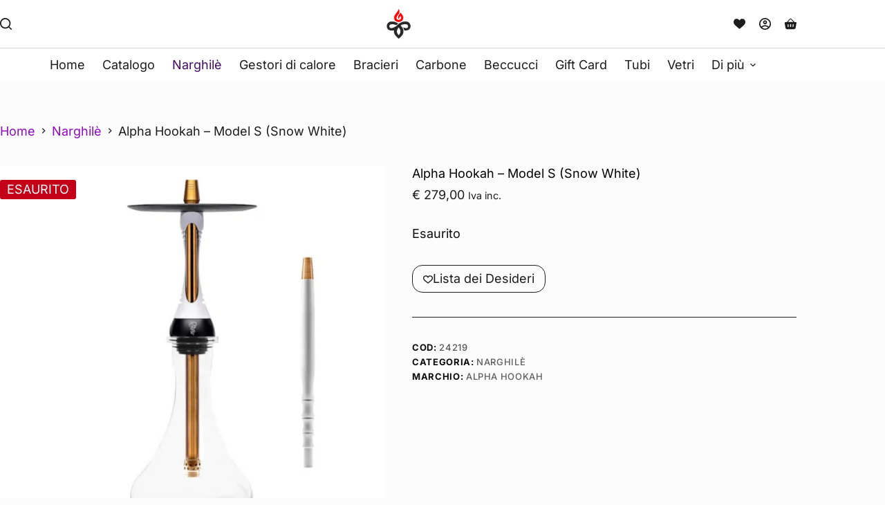

--- FILE ---
content_type: text/html; charset=UTF-8
request_url: https://narghita.it/prodotto/alpha-hookah-model-s-snow-white/
body_size: 29262
content:
<!doctype html>
<html lang="it-IT" prefix="og: https://ogp.me/ns#">
<head>
	
	<meta charset="UTF-8">
	<meta name="viewport" content="width=device-width, initial-scale=1, maximum-scale=5, viewport-fit=cover">
	<link rel="profile" href="https://gmpg.org/xfn/11">

		<style>img:is([sizes="auto" i], [sizes^="auto," i]) { contain-intrinsic-size: 3000px 1500px }</style>
	
<!-- Ottimizzazione per i motori di ricerca di Rank Math - https://rankmath.com/ -->
<title>Alpha Hookah - Model S (Snow White) - &euro;&nbsp;279,00</title>
<meta name="description" content="Alpha Hookah Model S elegante ed ordinato. Il brand Alpha Hookah sta diventando sempre più popolare all&#039;interno del mondo narghilè. Le loro diverse"/>
<meta name="robots" content="follow, index, max-snippet:-1, max-video-preview:-1, max-image-preview:large"/>
<link rel="canonical" href="https://narghita.it/prodotto/alpha-hookah-model-s-snow-white/" />
<meta property="og:locale" content="it_IT" />
<meta property="og:type" content="product" />
<meta property="og:title" content="Alpha Hookah - Model S (Snow White) - &euro;&nbsp;279,00" />
<meta property="og:description" content="Alpha Hookah Model S elegante ed ordinato. Il brand Alpha Hookah sta diventando sempre più popolare all&#039;interno del mondo narghilè. Le loro diverse" />
<meta property="og:url" content="https://narghita.it/prodotto/alpha-hookah-model-s-snow-white/" />
<meta property="og:site_name" content="Narghita" />
<meta property="og:updated_time" content="2025-03-07T20:00:20+01:00" />
<meta property="og:image" content="https://narghita.it/wp-content/uploads/2024/02/alpha-hookah-model-s-snow-white-nargile.webp" />
<meta property="og:image:secure_url" content="https://narghita.it/wp-content/uploads/2024/02/alpha-hookah-model-s-snow-white-nargile.webp" />
<meta property="og:image:width" content="1200" />
<meta property="og:image:height" content="1200" />
<meta property="og:image:alt" content="Alpha Hookah &#8211; Model S (Snow White)" />
<meta property="og:image:type" content="image/webp" />
<meta property="product:price:amount" content="279" />
<meta property="product:price:currency" content="EUR" />
<meta name="twitter:card" content="summary_large_image" />
<meta name="twitter:title" content="Alpha Hookah - Model S (Snow White) - &euro;&nbsp;279,00" />
<meta name="twitter:description" content="Alpha Hookah Model S elegante ed ordinato. Il brand Alpha Hookah sta diventando sempre più popolare all&#039;interno del mondo narghilè. Le loro diverse" />
<meta name="twitter:image" content="https://narghita.it/wp-content/uploads/2024/02/alpha-hookah-model-s-snow-white-nargile.webp" />
<meta name="twitter:label1" content="Prezzo" />
<meta name="twitter:data1" content="&euro;&nbsp;279,00" />
<meta name="twitter:label2" content="Disponibilità" />
<meta name="twitter:data2" content="Esaurito" />
<script type="application/ld+json" class="rank-math-schema">{"@context":"https://schema.org","@graph":[{"@type":"Place","@id":"https://narghita.it/#place","address":{"@type":"PostalAddress","streetAddress":"Corso Buenos Aires 5","addressLocality":"Milano","addressRegion":"Milano","postalCode":"20124","addressCountry":"Italia"}},{"@type":"Organization","@id":"https://narghita.it/#organization","name":"Narghita","url":"https://narghita.it","sameAs":["https://www.facebook.com/Narghitaitalia","https://www.instagram.com/narghita_official/","https://www.instagram.com/narghita_store/"],"address":{"@type":"PostalAddress","streetAddress":"Corso Buenos Aires 5","addressLocality":"Milano","addressRegion":"Milano","postalCode":"20124","addressCountry":"Italia"},"logo":{"@type":"ImageObject","@id":"https://narghita.it/#logo","url":"https://narghita.it/wp-content/uploads/2021/09/Logo-classic-trasparente-dark-grey-narghita.png","contentUrl":"https://narghita.it/wp-content/uploads/2021/09/Logo-classic-trasparente-dark-grey-narghita.png","caption":"Narghita","inLanguage":"it-IT","width":"1000","height":"1000"},"contactPoint":[{"@type":"ContactPoint","telephone":"+39-375-907-6996","contactType":"customer support"}],"legalName":"Narghita","location":{"@id":"https://narghita.it/#place"}},{"@type":"WebSite","@id":"https://narghita.it/#website","url":"https://narghita.it","name":"Narghita","alternateName":"Narghita Store","publisher":{"@id":"https://narghita.it/#organization"},"inLanguage":"it-IT"},{"@type":"ImageObject","@id":"https://narghita.it/wp-content/uploads/2024/02/alpha-hookah-model-s-snow-white-nargile.webp","url":"https://narghita.it/wp-content/uploads/2024/02/alpha-hookah-model-s-snow-white-nargile.webp","width":"1200","height":"1200","inLanguage":"it-IT"},{"@type":"BreadcrumbList","@id":"https://narghita.it/prodotto/alpha-hookah-model-s-snow-white/#breadcrumb","itemListElement":[{"@type":"ListItem","position":"1","item":{"@id":"https://narghita.it","name":"Home"}},{"@type":"ListItem","position":"2","item":{"@id":"https://narghita.it/prodotto/alpha-hookah-model-s-snow-white/","name":"Alpha Hookah &#8211; Model S (Snow White)"}}]},{"@type":"ItemPage","@id":"https://narghita.it/prodotto/alpha-hookah-model-s-snow-white/#webpage","url":"https://narghita.it/prodotto/alpha-hookah-model-s-snow-white/","name":"Alpha Hookah - Model S (Snow White) - &euro;&nbsp;279,00","datePublished":"2024-02-08T08:59:02+01:00","dateModified":"2025-03-07T20:00:20+01:00","isPartOf":{"@id":"https://narghita.it/#website"},"primaryImageOfPage":{"@id":"https://narghita.it/wp-content/uploads/2024/02/alpha-hookah-model-s-snow-white-nargile.webp"},"inLanguage":"it-IT","breadcrumb":{"@id":"https://narghita.it/prodotto/alpha-hookah-model-s-snow-white/#breadcrumb"}},{"@type":"Product","name":"Alpha Hookah - Model S (Snow White) - &euro;&nbsp;279,00","description":"Alpha Hookah Model S elegante ed ordinato. Il brand Alpha Hookah sta diventando sempre pi\u00f9 popolare all'interno del mondo narghil\u00e8. Le loro diverse colorazioni permettono a chiunque di trovare il narghil\u00e8 adatto a se. Il modello S \u00e8 decorato con incisioni greche basate sull'antica mitologia greca. Dotazione: Beccuccio Tubo flessibile in silicone soft touch marchiato Alpha Hookah Diffusore Kit guarnizioni Lettera di benvenuto e pacchetto di adesivi Vaso in vetro per il narghil\u00e8 Alpha Hookah Il narghil\u00e8 ha un sistema di connettore magnetico per il tubo in silicone che crea ulteriore facilit\u00e0 d\u2019uso ed esclude la possibilit\u00e0 che il tubo fuoriesca durante la fumata.","sku":"24219","category":"Narghil\u00e8","mainEntityOfPage":{"@id":"https://narghita.it/prodotto/alpha-hookah-model-s-snow-white/#webpage"},"weight":{"@type":"QuantitativeValue","unitCode":"KGM","value":"3.8"},"image":[{"@type":"ImageObject","url":"https://narghita.it/wp-content/uploads/2024/02/alpha-hookah-model-s-snow-white-nargile.webp","height":"1200","width":"1200"},{"@type":"ImageObject","url":"https://narghita.it/wp-content/uploads/2024/02/05txulevpz1ojtd3fh27fj3vv74acfz2-jpg.webp","height":"1000","width":"1000"},{"@type":"ImageObject","url":"https://narghita.it/wp-content/uploads/2024/02/ku0yzei72tgd5yk4171ul22cjxth09x6-jpg.webp","height":"1000","width":"1000"},{"@type":"ImageObject","url":"https://narghita.it/wp-content/uploads/2024/02/pg5n3pwd33nsbf6dhffoz9nmi0zxhddz-jpg.webp","height":"1000","width":"1000"}],"offers":{"@type":"Offer","price":"279.00","priceCurrency":"EUR","priceValidUntil":"2026-12-31","availability":"https://schema.org/OutOfStock","itemCondition":"NewCondition","url":"https://narghita.it/prodotto/alpha-hookah-model-s-snow-white/","seller":{"@type":"Organization","@id":"https://narghita.it/","name":"Narghita","url":"https://narghita.it","logo":"https://narghita.it/wp-content/uploads/2021/09/Logo-classic-trasparente-dark-grey-narghita.png"},"priceSpecification":{"price":"279","priceCurrency":"EUR","valueAddedTaxIncluded":"true"}},"additionalProperty":[{"@type":"PropertyValue","name":"pa_brand-narghile","value":"Alpha Hookah"},{"@type":"PropertyValue","name":"pa_dimensione-narghile","value":"Medio"},{"@type":"PropertyValue","name":"pa_tirata-narghile","value":"Classica"}],"@id":"https://narghita.it/prodotto/alpha-hookah-model-s-snow-white/#richSnippet"}]}</script>
<!-- /Rank Math WordPress SEO plugin -->

<link rel='dns-prefetch' href='//www.googletagmanager.com' />
<link rel='dns-prefetch' href='//fonts.googleapis.com' />
<link rel="alternate" type="application/rss+xml" title="Narghita &raquo; Feed" href="https://narghita.it/feed/" />
<link rel="alternate" type="application/rss+xml" title="Narghita &raquo; Feed dei commenti" href="https://narghita.it/comments/feed/" />
<link rel='stylesheet' id='blocksy-dynamic-global-css' href='https://narghita.it/wp-content/uploads/blocksy/css/global.css?ver=28520' media='all' />
<link rel='stylesheet' id='wp-block-library-css' href='https://narghita.it/wp-includes/css/dist/block-library/style.min.css?ver=6.8.2' media='all' />
<style id='global-styles-inline-css'>
:root{--wp--preset--aspect-ratio--square: 1;--wp--preset--aspect-ratio--4-3: 4/3;--wp--preset--aspect-ratio--3-4: 3/4;--wp--preset--aspect-ratio--3-2: 3/2;--wp--preset--aspect-ratio--2-3: 2/3;--wp--preset--aspect-ratio--16-9: 16/9;--wp--preset--aspect-ratio--9-16: 9/16;--wp--preset--color--black: #000000;--wp--preset--color--cyan-bluish-gray: #abb8c3;--wp--preset--color--white: #ffffff;--wp--preset--color--pale-pink: #f78da7;--wp--preset--color--vivid-red: #cf2e2e;--wp--preset--color--luminous-vivid-orange: #ff6900;--wp--preset--color--luminous-vivid-amber: #fcb900;--wp--preset--color--light-green-cyan: #7bdcb5;--wp--preset--color--vivid-green-cyan: #00d084;--wp--preset--color--pale-cyan-blue: #8ed1fc;--wp--preset--color--vivid-cyan-blue: #0693e3;--wp--preset--color--vivid-purple: #9b51e0;--wp--preset--color--palette-color-1: var(--theme-palette-color-1, #900abd);--wp--preset--color--palette-color-2: var(--theme-palette-color-2, #430d63);--wp--preset--color--palette-color-3: var(--theme-palette-color-3, #513a66);--wp--preset--color--palette-color-4: var(--theme-palette-color-4, #000000);--wp--preset--color--palette-color-5: var(--theme-palette-color-5, #1d1d1d);--wp--preset--color--palette-color-6: var(--theme-palette-color-6, #e3e3e3);--wp--preset--color--palette-color-7: var(--theme-palette-color-7, #fcfcfc);--wp--preset--color--palette-color-8: var(--theme-palette-color-8, #ffffff);--wp--preset--gradient--vivid-cyan-blue-to-vivid-purple: linear-gradient(135deg,rgba(6,147,227,1) 0%,rgb(155,81,224) 100%);--wp--preset--gradient--light-green-cyan-to-vivid-green-cyan: linear-gradient(135deg,rgb(122,220,180) 0%,rgb(0,208,130) 100%);--wp--preset--gradient--luminous-vivid-amber-to-luminous-vivid-orange: linear-gradient(135deg,rgba(252,185,0,1) 0%,rgba(255,105,0,1) 100%);--wp--preset--gradient--luminous-vivid-orange-to-vivid-red: linear-gradient(135deg,rgba(255,105,0,1) 0%,rgb(207,46,46) 100%);--wp--preset--gradient--very-light-gray-to-cyan-bluish-gray: linear-gradient(135deg,rgb(238,238,238) 0%,rgb(169,184,195) 100%);--wp--preset--gradient--cool-to-warm-spectrum: linear-gradient(135deg,rgb(74,234,220) 0%,rgb(151,120,209) 20%,rgb(207,42,186) 40%,rgb(238,44,130) 60%,rgb(251,105,98) 80%,rgb(254,248,76) 100%);--wp--preset--gradient--blush-light-purple: linear-gradient(135deg,rgb(255,206,236) 0%,rgb(152,150,240) 100%);--wp--preset--gradient--blush-bordeaux: linear-gradient(135deg,rgb(254,205,165) 0%,rgb(254,45,45) 50%,rgb(107,0,62) 100%);--wp--preset--gradient--luminous-dusk: linear-gradient(135deg,rgb(255,203,112) 0%,rgb(199,81,192) 50%,rgb(65,88,208) 100%);--wp--preset--gradient--pale-ocean: linear-gradient(135deg,rgb(255,245,203) 0%,rgb(182,227,212) 50%,rgb(51,167,181) 100%);--wp--preset--gradient--electric-grass: linear-gradient(135deg,rgb(202,248,128) 0%,rgb(113,206,126) 100%);--wp--preset--gradient--midnight: linear-gradient(135deg,rgb(2,3,129) 0%,rgb(40,116,252) 100%);--wp--preset--gradient--juicy-peach: linear-gradient(to right, #ffecd2 0%, #fcb69f 100%);--wp--preset--gradient--young-passion: linear-gradient(to right, #ff8177 0%, #ff867a 0%, #ff8c7f 21%, #f99185 52%, #cf556c 78%, #b12a5b 100%);--wp--preset--gradient--true-sunset: linear-gradient(to right, #fa709a 0%, #fee140 100%);--wp--preset--gradient--morpheus-den: linear-gradient(to top, #30cfd0 0%, #330867 100%);--wp--preset--gradient--plum-plate: linear-gradient(135deg, #667eea 0%, #764ba2 100%);--wp--preset--gradient--aqua-splash: linear-gradient(15deg, #13547a 0%, #80d0c7 100%);--wp--preset--gradient--love-kiss: linear-gradient(to top, #ff0844 0%, #ffb199 100%);--wp--preset--gradient--new-retrowave: linear-gradient(to top, #3b41c5 0%, #a981bb 49%, #ffc8a9 100%);--wp--preset--gradient--plum-bath: linear-gradient(to top, #cc208e 0%, #6713d2 100%);--wp--preset--gradient--high-flight: linear-gradient(to right, #0acffe 0%, #495aff 100%);--wp--preset--gradient--teen-party: linear-gradient(-225deg, #FF057C 0%, #8D0B93 50%, #321575 100%);--wp--preset--gradient--fabled-sunset: linear-gradient(-225deg, #231557 0%, #44107A 29%, #FF1361 67%, #FFF800 100%);--wp--preset--gradient--arielle-smile: radial-gradient(circle 248px at center, #16d9e3 0%, #30c7ec 47%, #46aef7 100%);--wp--preset--gradient--itmeo-branding: linear-gradient(180deg, #2af598 0%, #009efd 100%);--wp--preset--gradient--deep-blue: linear-gradient(to right, #6a11cb 0%, #2575fc 100%);--wp--preset--gradient--strong-bliss: linear-gradient(to right, #f78ca0 0%, #f9748f 19%, #fd868c 60%, #fe9a8b 100%);--wp--preset--gradient--sweet-period: linear-gradient(to top, #3f51b1 0%, #5a55ae 13%, #7b5fac 25%, #8f6aae 38%, #a86aa4 50%, #cc6b8e 62%, #f18271 75%, #f3a469 87%, #f7c978 100%);--wp--preset--gradient--purple-division: linear-gradient(to top, #7028e4 0%, #e5b2ca 100%);--wp--preset--gradient--cold-evening: linear-gradient(to top, #0c3483 0%, #a2b6df 100%, #6b8cce 100%, #a2b6df 100%);--wp--preset--gradient--mountain-rock: linear-gradient(to right, #868f96 0%, #596164 100%);--wp--preset--gradient--desert-hump: linear-gradient(to top, #c79081 0%, #dfa579 100%);--wp--preset--gradient--ethernal-constance: linear-gradient(to top, #09203f 0%, #537895 100%);--wp--preset--gradient--happy-memories: linear-gradient(-60deg, #ff5858 0%, #f09819 100%);--wp--preset--gradient--grown-early: linear-gradient(to top, #0ba360 0%, #3cba92 100%);--wp--preset--gradient--morning-salad: linear-gradient(-225deg, #B7F8DB 0%, #50A7C2 100%);--wp--preset--gradient--night-call: linear-gradient(-225deg, #AC32E4 0%, #7918F2 48%, #4801FF 100%);--wp--preset--gradient--mind-crawl: linear-gradient(-225deg, #473B7B 0%, #3584A7 51%, #30D2BE 100%);--wp--preset--gradient--angel-care: linear-gradient(-225deg, #FFE29F 0%, #FFA99F 48%, #FF719A 100%);--wp--preset--gradient--juicy-cake: linear-gradient(to top, #e14fad 0%, #f9d423 100%);--wp--preset--gradient--rich-metal: linear-gradient(to right, #d7d2cc 0%, #304352 100%);--wp--preset--gradient--mole-hall: linear-gradient(-20deg, #616161 0%, #9bc5c3 100%);--wp--preset--gradient--cloudy-knoxville: linear-gradient(120deg, #fdfbfb 0%, #ebedee 100%);--wp--preset--gradient--soft-grass: linear-gradient(to top, #c1dfc4 0%, #deecdd 100%);--wp--preset--gradient--saint-petersburg: linear-gradient(135deg, #f5f7fa 0%, #c3cfe2 100%);--wp--preset--gradient--everlasting-sky: linear-gradient(135deg, #fdfcfb 0%, #e2d1c3 100%);--wp--preset--gradient--kind-steel: linear-gradient(-20deg, #e9defa 0%, #fbfcdb 100%);--wp--preset--gradient--over-sun: linear-gradient(60deg, #abecd6 0%, #fbed96 100%);--wp--preset--gradient--premium-white: linear-gradient(to top, #d5d4d0 0%, #d5d4d0 1%, #eeeeec 31%, #efeeec 75%, #e9e9e7 100%);--wp--preset--gradient--clean-mirror: linear-gradient(45deg, #93a5cf 0%, #e4efe9 100%);--wp--preset--gradient--wild-apple: linear-gradient(to top, #d299c2 0%, #fef9d7 100%);--wp--preset--gradient--snow-again: linear-gradient(to top, #e6e9f0 0%, #eef1f5 100%);--wp--preset--gradient--confident-cloud: linear-gradient(to top, #dad4ec 0%, #dad4ec 1%, #f3e7e9 100%);--wp--preset--gradient--glass-water: linear-gradient(to top, #dfe9f3 0%, white 100%);--wp--preset--gradient--perfect-white: linear-gradient(-225deg, #E3FDF5 0%, #FFE6FA 100%);--wp--preset--font-size--small: 13px;--wp--preset--font-size--medium: 20px;--wp--preset--font-size--large: clamp(22px, 1.375rem + ((1vw - 3.2px) * 0.625), 30px);--wp--preset--font-size--x-large: clamp(30px, 1.875rem + ((1vw - 3.2px) * 1.563), 50px);--wp--preset--font-size--xx-large: clamp(45px, 2.813rem + ((1vw - 3.2px) * 2.734), 80px);--wp--preset--spacing--20: 0.44rem;--wp--preset--spacing--30: 0.67rem;--wp--preset--spacing--40: 1rem;--wp--preset--spacing--50: 1.5rem;--wp--preset--spacing--60: 2.25rem;--wp--preset--spacing--70: 3.38rem;--wp--preset--spacing--80: 5.06rem;--wp--preset--shadow--natural: 6px 6px 9px rgba(0, 0, 0, 0.2);--wp--preset--shadow--deep: 12px 12px 50px rgba(0, 0, 0, 0.4);--wp--preset--shadow--sharp: 6px 6px 0px rgba(0, 0, 0, 0.2);--wp--preset--shadow--outlined: 6px 6px 0px -3px rgba(255, 255, 255, 1), 6px 6px rgba(0, 0, 0, 1);--wp--preset--shadow--crisp: 6px 6px 0px rgba(0, 0, 0, 1);}:root { --wp--style--global--content-size: var(--theme-block-max-width);--wp--style--global--wide-size: var(--theme-block-wide-max-width); }:where(body) { margin: 0; }.wp-site-blocks > .alignleft { float: left; margin-right: 2em; }.wp-site-blocks > .alignright { float: right; margin-left: 2em; }.wp-site-blocks > .aligncenter { justify-content: center; margin-left: auto; margin-right: auto; }:where(.wp-site-blocks) > * { margin-block-start: var(--theme-content-spacing); margin-block-end: 0; }:where(.wp-site-blocks) > :first-child { margin-block-start: 0; }:where(.wp-site-blocks) > :last-child { margin-block-end: 0; }:root { --wp--style--block-gap: var(--theme-content-spacing); }:root :where(.is-layout-flow) > :first-child{margin-block-start: 0;}:root :where(.is-layout-flow) > :last-child{margin-block-end: 0;}:root :where(.is-layout-flow) > *{margin-block-start: var(--theme-content-spacing);margin-block-end: 0;}:root :where(.is-layout-constrained) > :first-child{margin-block-start: 0;}:root :where(.is-layout-constrained) > :last-child{margin-block-end: 0;}:root :where(.is-layout-constrained) > *{margin-block-start: var(--theme-content-spacing);margin-block-end: 0;}:root :where(.is-layout-flex){gap: var(--theme-content-spacing);}:root :where(.is-layout-grid){gap: var(--theme-content-spacing);}.is-layout-flow > .alignleft{float: left;margin-inline-start: 0;margin-inline-end: 2em;}.is-layout-flow > .alignright{float: right;margin-inline-start: 2em;margin-inline-end: 0;}.is-layout-flow > .aligncenter{margin-left: auto !important;margin-right: auto !important;}.is-layout-constrained > .alignleft{float: left;margin-inline-start: 0;margin-inline-end: 2em;}.is-layout-constrained > .alignright{float: right;margin-inline-start: 2em;margin-inline-end: 0;}.is-layout-constrained > .aligncenter{margin-left: auto !important;margin-right: auto !important;}.is-layout-constrained > :where(:not(.alignleft):not(.alignright):not(.alignfull)){max-width: var(--wp--style--global--content-size);margin-left: auto !important;margin-right: auto !important;}.is-layout-constrained > .alignwide{max-width: var(--wp--style--global--wide-size);}body .is-layout-flex{display: flex;}.is-layout-flex{flex-wrap: wrap;align-items: center;}.is-layout-flex > :is(*, div){margin: 0;}body .is-layout-grid{display: grid;}.is-layout-grid > :is(*, div){margin: 0;}body{padding-top: 0px;padding-right: 0px;padding-bottom: 0px;padding-left: 0px;}.has-black-color{color: var(--wp--preset--color--black) !important;}.has-cyan-bluish-gray-color{color: var(--wp--preset--color--cyan-bluish-gray) !important;}.has-white-color{color: var(--wp--preset--color--white) !important;}.has-pale-pink-color{color: var(--wp--preset--color--pale-pink) !important;}.has-vivid-red-color{color: var(--wp--preset--color--vivid-red) !important;}.has-luminous-vivid-orange-color{color: var(--wp--preset--color--luminous-vivid-orange) !important;}.has-luminous-vivid-amber-color{color: var(--wp--preset--color--luminous-vivid-amber) !important;}.has-light-green-cyan-color{color: var(--wp--preset--color--light-green-cyan) !important;}.has-vivid-green-cyan-color{color: var(--wp--preset--color--vivid-green-cyan) !important;}.has-pale-cyan-blue-color{color: var(--wp--preset--color--pale-cyan-blue) !important;}.has-vivid-cyan-blue-color{color: var(--wp--preset--color--vivid-cyan-blue) !important;}.has-vivid-purple-color{color: var(--wp--preset--color--vivid-purple) !important;}.has-palette-color-1-color{color: var(--wp--preset--color--palette-color-1) !important;}.has-palette-color-2-color{color: var(--wp--preset--color--palette-color-2) !important;}.has-palette-color-3-color{color: var(--wp--preset--color--palette-color-3) !important;}.has-palette-color-4-color{color: var(--wp--preset--color--palette-color-4) !important;}.has-palette-color-5-color{color: var(--wp--preset--color--palette-color-5) !important;}.has-palette-color-6-color{color: var(--wp--preset--color--palette-color-6) !important;}.has-palette-color-7-color{color: var(--wp--preset--color--palette-color-7) !important;}.has-palette-color-8-color{color: var(--wp--preset--color--palette-color-8) !important;}.has-black-background-color{background-color: var(--wp--preset--color--black) !important;}.has-cyan-bluish-gray-background-color{background-color: var(--wp--preset--color--cyan-bluish-gray) !important;}.has-white-background-color{background-color: var(--wp--preset--color--white) !important;}.has-pale-pink-background-color{background-color: var(--wp--preset--color--pale-pink) !important;}.has-vivid-red-background-color{background-color: var(--wp--preset--color--vivid-red) !important;}.has-luminous-vivid-orange-background-color{background-color: var(--wp--preset--color--luminous-vivid-orange) !important;}.has-luminous-vivid-amber-background-color{background-color: var(--wp--preset--color--luminous-vivid-amber) !important;}.has-light-green-cyan-background-color{background-color: var(--wp--preset--color--light-green-cyan) !important;}.has-vivid-green-cyan-background-color{background-color: var(--wp--preset--color--vivid-green-cyan) !important;}.has-pale-cyan-blue-background-color{background-color: var(--wp--preset--color--pale-cyan-blue) !important;}.has-vivid-cyan-blue-background-color{background-color: var(--wp--preset--color--vivid-cyan-blue) !important;}.has-vivid-purple-background-color{background-color: var(--wp--preset--color--vivid-purple) !important;}.has-palette-color-1-background-color{background-color: var(--wp--preset--color--palette-color-1) !important;}.has-palette-color-2-background-color{background-color: var(--wp--preset--color--palette-color-2) !important;}.has-palette-color-3-background-color{background-color: var(--wp--preset--color--palette-color-3) !important;}.has-palette-color-4-background-color{background-color: var(--wp--preset--color--palette-color-4) !important;}.has-palette-color-5-background-color{background-color: var(--wp--preset--color--palette-color-5) !important;}.has-palette-color-6-background-color{background-color: var(--wp--preset--color--palette-color-6) !important;}.has-palette-color-7-background-color{background-color: var(--wp--preset--color--palette-color-7) !important;}.has-palette-color-8-background-color{background-color: var(--wp--preset--color--palette-color-8) !important;}.has-black-border-color{border-color: var(--wp--preset--color--black) !important;}.has-cyan-bluish-gray-border-color{border-color: var(--wp--preset--color--cyan-bluish-gray) !important;}.has-white-border-color{border-color: var(--wp--preset--color--white) !important;}.has-pale-pink-border-color{border-color: var(--wp--preset--color--pale-pink) !important;}.has-vivid-red-border-color{border-color: var(--wp--preset--color--vivid-red) !important;}.has-luminous-vivid-orange-border-color{border-color: var(--wp--preset--color--luminous-vivid-orange) !important;}.has-luminous-vivid-amber-border-color{border-color: var(--wp--preset--color--luminous-vivid-amber) !important;}.has-light-green-cyan-border-color{border-color: var(--wp--preset--color--light-green-cyan) !important;}.has-vivid-green-cyan-border-color{border-color: var(--wp--preset--color--vivid-green-cyan) !important;}.has-pale-cyan-blue-border-color{border-color: var(--wp--preset--color--pale-cyan-blue) !important;}.has-vivid-cyan-blue-border-color{border-color: var(--wp--preset--color--vivid-cyan-blue) !important;}.has-vivid-purple-border-color{border-color: var(--wp--preset--color--vivid-purple) !important;}.has-palette-color-1-border-color{border-color: var(--wp--preset--color--palette-color-1) !important;}.has-palette-color-2-border-color{border-color: var(--wp--preset--color--palette-color-2) !important;}.has-palette-color-3-border-color{border-color: var(--wp--preset--color--palette-color-3) !important;}.has-palette-color-4-border-color{border-color: var(--wp--preset--color--palette-color-4) !important;}.has-palette-color-5-border-color{border-color: var(--wp--preset--color--palette-color-5) !important;}.has-palette-color-6-border-color{border-color: var(--wp--preset--color--palette-color-6) !important;}.has-palette-color-7-border-color{border-color: var(--wp--preset--color--palette-color-7) !important;}.has-palette-color-8-border-color{border-color: var(--wp--preset--color--palette-color-8) !important;}.has-vivid-cyan-blue-to-vivid-purple-gradient-background{background: var(--wp--preset--gradient--vivid-cyan-blue-to-vivid-purple) !important;}.has-light-green-cyan-to-vivid-green-cyan-gradient-background{background: var(--wp--preset--gradient--light-green-cyan-to-vivid-green-cyan) !important;}.has-luminous-vivid-amber-to-luminous-vivid-orange-gradient-background{background: var(--wp--preset--gradient--luminous-vivid-amber-to-luminous-vivid-orange) !important;}.has-luminous-vivid-orange-to-vivid-red-gradient-background{background: var(--wp--preset--gradient--luminous-vivid-orange-to-vivid-red) !important;}.has-very-light-gray-to-cyan-bluish-gray-gradient-background{background: var(--wp--preset--gradient--very-light-gray-to-cyan-bluish-gray) !important;}.has-cool-to-warm-spectrum-gradient-background{background: var(--wp--preset--gradient--cool-to-warm-spectrum) !important;}.has-blush-light-purple-gradient-background{background: var(--wp--preset--gradient--blush-light-purple) !important;}.has-blush-bordeaux-gradient-background{background: var(--wp--preset--gradient--blush-bordeaux) !important;}.has-luminous-dusk-gradient-background{background: var(--wp--preset--gradient--luminous-dusk) !important;}.has-pale-ocean-gradient-background{background: var(--wp--preset--gradient--pale-ocean) !important;}.has-electric-grass-gradient-background{background: var(--wp--preset--gradient--electric-grass) !important;}.has-midnight-gradient-background{background: var(--wp--preset--gradient--midnight) !important;}.has-juicy-peach-gradient-background{background: var(--wp--preset--gradient--juicy-peach) !important;}.has-young-passion-gradient-background{background: var(--wp--preset--gradient--young-passion) !important;}.has-true-sunset-gradient-background{background: var(--wp--preset--gradient--true-sunset) !important;}.has-morpheus-den-gradient-background{background: var(--wp--preset--gradient--morpheus-den) !important;}.has-plum-plate-gradient-background{background: var(--wp--preset--gradient--plum-plate) !important;}.has-aqua-splash-gradient-background{background: var(--wp--preset--gradient--aqua-splash) !important;}.has-love-kiss-gradient-background{background: var(--wp--preset--gradient--love-kiss) !important;}.has-new-retrowave-gradient-background{background: var(--wp--preset--gradient--new-retrowave) !important;}.has-plum-bath-gradient-background{background: var(--wp--preset--gradient--plum-bath) !important;}.has-high-flight-gradient-background{background: var(--wp--preset--gradient--high-flight) !important;}.has-teen-party-gradient-background{background: var(--wp--preset--gradient--teen-party) !important;}.has-fabled-sunset-gradient-background{background: var(--wp--preset--gradient--fabled-sunset) !important;}.has-arielle-smile-gradient-background{background: var(--wp--preset--gradient--arielle-smile) !important;}.has-itmeo-branding-gradient-background{background: var(--wp--preset--gradient--itmeo-branding) !important;}.has-deep-blue-gradient-background{background: var(--wp--preset--gradient--deep-blue) !important;}.has-strong-bliss-gradient-background{background: var(--wp--preset--gradient--strong-bliss) !important;}.has-sweet-period-gradient-background{background: var(--wp--preset--gradient--sweet-period) !important;}.has-purple-division-gradient-background{background: var(--wp--preset--gradient--purple-division) !important;}.has-cold-evening-gradient-background{background: var(--wp--preset--gradient--cold-evening) !important;}.has-mountain-rock-gradient-background{background: var(--wp--preset--gradient--mountain-rock) !important;}.has-desert-hump-gradient-background{background: var(--wp--preset--gradient--desert-hump) !important;}.has-ethernal-constance-gradient-background{background: var(--wp--preset--gradient--ethernal-constance) !important;}.has-happy-memories-gradient-background{background: var(--wp--preset--gradient--happy-memories) !important;}.has-grown-early-gradient-background{background: var(--wp--preset--gradient--grown-early) !important;}.has-morning-salad-gradient-background{background: var(--wp--preset--gradient--morning-salad) !important;}.has-night-call-gradient-background{background: var(--wp--preset--gradient--night-call) !important;}.has-mind-crawl-gradient-background{background: var(--wp--preset--gradient--mind-crawl) !important;}.has-angel-care-gradient-background{background: var(--wp--preset--gradient--angel-care) !important;}.has-juicy-cake-gradient-background{background: var(--wp--preset--gradient--juicy-cake) !important;}.has-rich-metal-gradient-background{background: var(--wp--preset--gradient--rich-metal) !important;}.has-mole-hall-gradient-background{background: var(--wp--preset--gradient--mole-hall) !important;}.has-cloudy-knoxville-gradient-background{background: var(--wp--preset--gradient--cloudy-knoxville) !important;}.has-soft-grass-gradient-background{background: var(--wp--preset--gradient--soft-grass) !important;}.has-saint-petersburg-gradient-background{background: var(--wp--preset--gradient--saint-petersburg) !important;}.has-everlasting-sky-gradient-background{background: var(--wp--preset--gradient--everlasting-sky) !important;}.has-kind-steel-gradient-background{background: var(--wp--preset--gradient--kind-steel) !important;}.has-over-sun-gradient-background{background: var(--wp--preset--gradient--over-sun) !important;}.has-premium-white-gradient-background{background: var(--wp--preset--gradient--premium-white) !important;}.has-clean-mirror-gradient-background{background: var(--wp--preset--gradient--clean-mirror) !important;}.has-wild-apple-gradient-background{background: var(--wp--preset--gradient--wild-apple) !important;}.has-snow-again-gradient-background{background: var(--wp--preset--gradient--snow-again) !important;}.has-confident-cloud-gradient-background{background: var(--wp--preset--gradient--confident-cloud) !important;}.has-glass-water-gradient-background{background: var(--wp--preset--gradient--glass-water) !important;}.has-perfect-white-gradient-background{background: var(--wp--preset--gradient--perfect-white) !important;}.has-small-font-size{font-size: var(--wp--preset--font-size--small) !important;}.has-medium-font-size{font-size: var(--wp--preset--font-size--medium) !important;}.has-large-font-size{font-size: var(--wp--preset--font-size--large) !important;}.has-x-large-font-size{font-size: var(--wp--preset--font-size--x-large) !important;}.has-xx-large-font-size{font-size: var(--wp--preset--font-size--xx-large) !important;}
:root :where(.wp-block-pullquote){font-size: clamp(0.984em, 0.984rem + ((1vw - 0.2em) * 0.645), 1.5em);line-height: 1.6;}
</style>
<link rel='stylesheet' id='ct-main-styles-css' href='https://narghita.it/wp-content/themes/blocksy/static/bundle/main.min.css?ver=2.1.2' media='all' />
<link rel='stylesheet' id='blocksy-ext-woocommerce-extra-styles-css' href='https://narghita.it/wp-content/plugins/blocksy-companion-pro/framework/premium/extensions/woocommerce-extra/static/bundle/main.min.css?ver=2.1.12' media='all' />
<link rel='stylesheet' id='blocksy-ext-woocommerce-extra-additional-actions-styles-css' href='https://narghita.it/wp-content/plugins/blocksy-companion-pro/framework/premium/extensions/woocommerce-extra/static/bundle/additional-actions.min.css?ver=2.1.12' media='all' />
<style id='dominant-color-styles-inline-css'>
img[data-dominant-color]:not(.has-transparency) { background-color: var(--dominant-color); }
</style>
<style id='woocommerce-inline-inline-css'>
.woocommerce form .form-row .required { visibility: visible; }
</style>
<link rel='stylesheet' id='xpay-checkout-css' href='https://narghita.it/wp-content/plugins/cartasi-x-pay/assets/css/xpay.css?ver=7.6.2' media='all' />
<link rel='stylesheet' id='gateway-css' href='https://narghita.it/wp-content/plugins/woocommerce-paypal-payments/modules/ppcp-button/assets/css/gateway.css?ver=3.1.0' media='all' />
<link rel='stylesheet' id='brands-styles-css' href='https://narghita.it/wp-content/plugins/woocommerce/assets/css/brands.css?ver=10.1.2' media='all' />
<link rel='stylesheet' id='ct-woocommerce-styles-css' href='https://narghita.it/wp-content/themes/blocksy/static/bundle/woocommerce.min.css?ver=2.1.2' media='all' />
<link rel='stylesheet' id='blocksy-fonts-font-source-google-css' href='https://fonts.googleapis.com/css2?family=Inter:wght@300;400;500;600;700&#038;display=swap' media='all' />
<link rel='stylesheet' id='ct-page-title-styles-css' href='https://narghita.it/wp-content/themes/blocksy/static/bundle/page-title.min.css?ver=2.1.2' media='all' />
<link rel='stylesheet' id='ct-elementor-styles-css' href='https://narghita.it/wp-content/themes/blocksy/static/bundle/elementor-frontend.min.css?ver=2.1.2' media='all' />
<link rel='stylesheet' id='ct-elementor-woocommerce-styles-css' href='https://narghita.it/wp-content/themes/blocksy/static/bundle/elementor-woocommerce-frontend.min.css?ver=2.1.2' media='all' />
<link rel='stylesheet' id='ct-flexy-styles-css' href='https://narghita.it/wp-content/themes/blocksy/static/bundle/flexy.min.css?ver=2.1.2' media='all' />
<link rel='stylesheet' id='elementor-icons-css' href='https://narghita.it/wp-content/plugins/elementor/assets/lib/eicons/css/elementor-icons.min.css?ver=5.43.0' media='all' />
<link rel='stylesheet' id='elementor-frontend-css' href='https://narghita.it/wp-content/plugins/elementor/assets/css/frontend.min.css?ver=3.30.2' media='all' />
<style id='elementor-frontend-inline-css'>
.elementor-kit-27174{--e-global-color-primary:#6EC1E4;--e-global-color-secondary:#54595F;--e-global-color-text:#7A7A7A;--e-global-color-accent:#61CE70;--e-global-typography-primary-font-family:"Inter";--e-global-typography-primary-font-size:40px;--e-global-typography-primary-font-weight:600;--e-global-typography-secondary-font-family:"Roboto Slab";--e-global-typography-secondary-font-weight:400;--e-global-typography-text-font-family:"Inter";--e-global-typography-text-font-size:18px;--e-global-typography-text-font-weight:400;--e-global-typography-accent-font-family:"Roboto";--e-global-typography-accent-font-weight:500;color:#0D0D0D;font-family:"Inter", Sans-serif;font-size:18px;}.elementor-kit-27174 e-page-transition{background-color:#FFBC7D;}.elementor-kit-27174 h1{color:#000000;}.elementor-kit-27174 h2{color:#0E0E0E;}.elementor-section.elementor-section-boxed > .elementor-container{max-width:1140px;}.e-con{--container-max-width:1140px;}.elementor-widget:not(:last-child){margin-block-end:20px;}.elementor-element{--widgets-spacing:20px 20px;--widgets-spacing-row:20px;--widgets-spacing-column:20px;}{}h1.entry-title{display:var(--page-title-display);}@media(max-width:1024px){.elementor-kit-27174{--e-global-typography-primary-font-size:40px;--e-global-typography-text-font-size:16px;font-size:16px;}.elementor-section.elementor-section-boxed > .elementor-container{max-width:1024px;}.e-con{--container-max-width:1024px;}}@media(max-width:767px){.elementor-kit-27174{--e-global-typography-primary-font-size:32px;--e-global-typography-text-font-size:16px;font-size:16px;}.elementor-section.elementor-section-boxed > .elementor-container{max-width:767px;}.e-con{--container-max-width:767px;}}
</style>
<link rel='stylesheet' id='font-awesome-5-all-css' href='https://narghita.it/wp-content/plugins/elementor/assets/lib/font-awesome/css/all.min.css?ver=3.30.2' media='all' />
<link rel='stylesheet' id='font-awesome-4-shim-css' href='https://narghita.it/wp-content/plugins/elementor/assets/lib/font-awesome/css/v4-shims.min.css?ver=3.30.2' media='all' />
<link rel='stylesheet' id='flexible-shipping-free-shipping-css' href='https://narghita.it/wp-content/plugins/flexible-shipping/assets/dist/css/free-shipping.css?ver=6.4.0.2' media='all' />
<link rel='stylesheet' id='blocksy-ext-woocommerce-extra-product-wishlist-table-styles-css' href='https://narghita.it/wp-content/plugins/blocksy-companion-pro/framework/premium/extensions/woocommerce-extra/static/bundle/wishlist-table.min.css?ver=2.1.12' media='all' />
<link rel='stylesheet' id='blocksy-ext-woocommerce-extra-wishlist-styles-css' href='https://narghita.it/wp-content/plugins/blocksy-companion-pro/framework/premium/extensions/woocommerce-extra/static/bundle/wishlist.min.css?ver=2.1.12' media='all' />
<link rel='stylesheet' id='blocksy-ext-woocommerce-extra-product-gallery-styles-css' href='https://narghita.it/wp-content/plugins/blocksy-companion-pro/framework/premium/extensions/woocommerce-extra/static/bundle/gallery-types.min.css?ver=2.1.12' media='all' />
<link rel='stylesheet' id='blocksy-ext-woocommerce-extra-variation-swatches-styles-css' href='https://narghita.it/wp-content/plugins/blocksy-companion-pro/framework/premium/extensions/woocommerce-extra/static/bundle/variation-swatches.min.css?ver=2.1.12' media='all' />
<link rel='stylesheet' id='blocksy-ext-woocommerce-extra-custom-badges-styles-css' href='https://narghita.it/wp-content/plugins/blocksy-companion-pro/framework/premium/extensions/woocommerce-extra/static/bundle/custom-badges.min.css?ver=2.1.12' media='all' />
<link rel='stylesheet' id='blocksy-companion-header-account-styles-css' href='https://narghita.it/wp-content/plugins/blocksy-companion-pro/static/bundle/header-account.min.css?ver=2.1.12' media='all' />
<link rel='stylesheet' id='elementor-gf-local-inter-css' href='https://narghita.it/wp-content/uploads/elementor/google-fonts/css/inter.css?ver=1752218607' media='all' />
<link rel='stylesheet' id='elementor-gf-local-robotoslab-css' href='https://narghita.it/wp-content/uploads/elementor/google-fonts/css/robotoslab.css?ver=1752218625' media='all' />
<link rel='stylesheet' id='elementor-gf-local-roboto-css' href='https://narghita.it/wp-content/uploads/elementor/google-fonts/css/roboto.css?ver=1752218622' media='all' />
<script src="https://narghita.it/wp-includes/js/jquery/jquery.min.js?ver=3.7.1" id="jquery-core-js" type="2abdd1344af8fe7b75ef67a8-text/javascript"></script>
<script src="https://narghita.it/wp-includes/js/jquery/jquery-migrate.min.js?ver=3.4.1" id="jquery-migrate-js" type="2abdd1344af8fe7b75ef67a8-text/javascript"></script>
<script src="https://narghita.it/wp-content/plugins/woocommerce/assets/js/jquery-blockui/jquery.blockUI.min.js?ver=2.7.0-wc.10.1.2" id="jquery-blockui-js" defer data-wp-strategy="defer" type="2abdd1344af8fe7b75ef67a8-text/javascript"></script>
<script id="wc-add-to-cart-js-extra" type="2abdd1344af8fe7b75ef67a8-text/javascript">
var wc_add_to_cart_params = {"ajax_url":"\/wp-admin\/admin-ajax.php","wc_ajax_url":"\/?wc-ajax=%%endpoint%%","i18n_view_cart":"Visualizza carrello","cart_url":"https:\/\/narghita.it\/carrello\/","is_cart":"","cart_redirect_after_add":"no"};
</script>
<script src="https://narghita.it/wp-content/plugins/woocommerce/assets/js/frontend/add-to-cart.min.js?ver=10.1.2" id="wc-add-to-cart-js" defer data-wp-strategy="defer" type="2abdd1344af8fe7b75ef67a8-text/javascript"></script>
<script id="wc-single-product-js-extra" type="2abdd1344af8fe7b75ef67a8-text/javascript">
var wc_single_product_params = {"i18n_required_rating_text":"Seleziona una valutazione","i18n_rating_options":["1 stella su 5","2 stelle su 5","3 stelle su 5","4 stelle su 5","5 stelle su 5"],"i18n_product_gallery_trigger_text":"Visualizza la galleria di immagini a schermo intero","review_rating_required":"yes","flexslider":{"rtl":false,"animation":"slide","smoothHeight":true,"directionNav":false,"controlNav":"thumbnails","slideshow":false,"animationSpeed":500,"animationLoop":false,"allowOneSlide":false},"zoom_enabled":"","zoom_options":[],"photoswipe_enabled":"","photoswipe_options":{"shareEl":false,"closeOnScroll":false,"history":false,"hideAnimationDuration":0,"showAnimationDuration":0},"flexslider_enabled":""};
</script>
<script src="https://narghita.it/wp-content/plugins/woocommerce/assets/js/frontend/single-product.min.js?ver=10.1.2" id="wc-single-product-js" defer data-wp-strategy="defer" type="2abdd1344af8fe7b75ef67a8-text/javascript"></script>
<script src="https://narghita.it/wp-content/plugins/woocommerce/assets/js/js-cookie/js.cookie.min.js?ver=2.1.4-wc.10.1.2" id="js-cookie-js" defer data-wp-strategy="defer" type="2abdd1344af8fe7b75ef67a8-text/javascript"></script>
<script id="woocommerce-js-extra" type="2abdd1344af8fe7b75ef67a8-text/javascript">
var woocommerce_params = {"ajax_url":"\/wp-admin\/admin-ajax.php","wc_ajax_url":"\/?wc-ajax=%%endpoint%%","i18n_password_show":"Mostra password","i18n_password_hide":"Nascondi password"};
</script>
<script src="https://narghita.it/wp-content/plugins/woocommerce/assets/js/frontend/woocommerce.min.js?ver=10.1.2" id="woocommerce-js" defer data-wp-strategy="defer" type="2abdd1344af8fe7b75ef67a8-text/javascript"></script>
<script src="https://narghita.it/wp-content/plugins/cartasi-x-pay/assets/js/xpay.js?ver=7.6.2" id="xpay-checkout-js" type="2abdd1344af8fe7b75ef67a8-text/javascript"></script>
<script id="wc-cart-fragments-js-extra" type="2abdd1344af8fe7b75ef67a8-text/javascript">
var wc_cart_fragments_params = {"ajax_url":"\/wp-admin\/admin-ajax.php","wc_ajax_url":"\/?wc-ajax=%%endpoint%%","cart_hash_key":"wc_cart_hash_e3dfa15660fc0bf36eb1559146f0e97f","fragment_name":"wc_fragments_e3dfa15660fc0bf36eb1559146f0e97f","request_timeout":"5000"};
</script>
<script src="https://narghita.it/wp-content/plugins/woocommerce/assets/js/frontend/cart-fragments.min.js?ver=10.1.2" id="wc-cart-fragments-js" defer data-wp-strategy="defer" type="2abdd1344af8fe7b75ef67a8-text/javascript"></script>
<script src="https://narghita.it/wp-content/plugins/elementor/assets/lib/font-awesome/js/v4-shims.min.js?ver=3.30.2" id="font-awesome-4-shim-js" type="2abdd1344af8fe7b75ef67a8-text/javascript"></script>

<!-- Snippet del tag Google (gtag.js) aggiunto da Site Kit -->
<!-- Snippet Google Analytics aggiunto da Site Kit -->
<script src="https://www.googletagmanager.com/gtag/js?id=GT-TQS9QTD" id="google_gtagjs-js" async type="2abdd1344af8fe7b75ef67a8-text/javascript"></script>
<script id="google_gtagjs-js-after" type="2abdd1344af8fe7b75ef67a8-text/javascript">
window.dataLayer = window.dataLayer || [];function gtag(){dataLayer.push(arguments);}
gtag("set","linker",{"domains":["narghita.it"]});
gtag("js", new Date());
gtag("set", "developer_id.dZTNiMT", true);
gtag("config", "GT-TQS9QTD", {"googlesitekit_post_type":"product"});
</script>
<link rel="https://api.w.org/" href="https://narghita.it/wp-json/" /><link rel="alternate" title="JSON" type="application/json" href="https://narghita.it/wp-json/wp/v2/product/24219" /><link rel="EditURI" type="application/rsd+xml" title="RSD" href="https://narghita.it/xmlrpc.php?rsd" />
<meta name="generator" content="WordPress 6.8.2" />
<link rel='shortlink' href='https://narghita.it/?p=24219' />
<link rel="alternate" title="oEmbed (JSON)" type="application/json+oembed" href="https://narghita.it/wp-json/oembed/1.0/embed?url=https%3A%2F%2Fnarghita.it%2Fprodotto%2Falpha-hookah-model-s-snow-white%2F" />
<link rel="alternate" title="oEmbed (XML)" type="text/xml+oembed" href="https://narghita.it/wp-json/oembed/1.0/embed?url=https%3A%2F%2Fnarghita.it%2Fprodotto%2Falpha-hookah-model-s-snow-white%2F&#038;format=xml" />
<link rel="preconnect" href="https://fonts.gstatic.com/" crossorigin /><link rel="preconnect" href="https://fonts.googleapis.com/" crossorigin /><meta name="generator" content="dominant-color-images 1.2.0">
<meta name="generator" content="Site Kit by Google 1.161.0" /><meta name="generator" content="performance-lab 4.0.0; plugins: dominant-color-images, embed-optimizer, image-prioritizer, speculation-rules, webp-uploads">
<meta name="generator" content="webp-uploads 2.6.0">
<script src="https://narghita.it/wp-content/plugins/cartasi-x-pay/assets/js/pagodil-sticker.min.js?v=7.6.2" type="2abdd1344af8fe7b75ef67a8-text/javascript"></script><style>.pagodil-sticker-container { display: inline-block; margin-bottom: 60px; } </style><noscript><link rel='stylesheet' href='https://narghita.it/wp-content/themes/blocksy/static/bundle/no-scripts.min.css' type='text/css'></noscript>
<meta name="generator" content="speculation-rules 1.6.0">
	<noscript><style>.woocommerce-product-gallery{ opacity: 1 !important; }</style></noscript>
	<meta name="generator" content="Elementor 3.30.2; features: additional_custom_breakpoints; settings: css_print_method-internal, google_font-enabled, font_display-swap">
<meta name="viewport" content="width=device-width, initial-scale=1.0, maximum-scale=1.0, user-scalable=0" />
<meta name="generator" content="optimization-detective 1.0.0-beta3">

<meta name="google-site-verification" content="bygR7ISyYIImxzkhdK9y7MjbvEz16ajvebO-wV2Zp_8" />
			<style>
				.e-con.e-parent:nth-of-type(n+4):not(.e-lazyloaded):not(.e-no-lazyload),
				.e-con.e-parent:nth-of-type(n+4):not(.e-lazyloaded):not(.e-no-lazyload) * {
					background-image: none !important;
				}
				@media screen and (max-height: 1024px) {
					.e-con.e-parent:nth-of-type(n+3):not(.e-lazyloaded):not(.e-no-lazyload),
					.e-con.e-parent:nth-of-type(n+3):not(.e-lazyloaded):not(.e-no-lazyload) * {
						background-image: none !important;
					}
				}
				@media screen and (max-height: 640px) {
					.e-con.e-parent:nth-of-type(n+2):not(.e-lazyloaded):not(.e-no-lazyload),
					.e-con.e-parent:nth-of-type(n+2):not(.e-lazyloaded):not(.e-no-lazyload) * {
						background-image: none !important;
					}
				}
			</style>
			<meta name="generator" content="embed-optimizer 1.0.0-beta2">
<meta name="generator" content="image-prioritizer 1.0.0-beta2">
<script id="google_gtagjs" src="https://www.googletagmanager.com/gtag/js?id=G-5JH00Y871J" async type="2abdd1344af8fe7b75ef67a8-text/javascript"></script>
<script id="google_gtagjs-inline" type="2abdd1344af8fe7b75ef67a8-text/javascript">
window.dataLayer = window.dataLayer || [];function gtag(){dataLayer.push(arguments);}gtag('js', new Date());gtag('config', 'G-5JH00Y871J', {} );
</script>
<link rel="icon" href="https://narghita.it/wp-content/uploads/2022/11/cropped-Logo-grgio-trasparente-fiamma-rossa-narghita-32x32.png" sizes="32x32" />
<link rel="icon" href="https://narghita.it/wp-content/uploads/2022/11/cropped-Logo-grgio-trasparente-fiamma-rossa-narghita-192x192.png" sizes="192x192" />
<link rel="apple-touch-icon" href="https://narghita.it/wp-content/uploads/2022/11/cropped-Logo-grgio-trasparente-fiamma-rossa-narghita-180x180.png" />
<meta name="msapplication-TileImage" content="https://narghita.it/wp-content/uploads/2022/11/cropped-Logo-grgio-trasparente-fiamma-rossa-narghita-270x270.png" />
	</head>


<body class="wp-singular product-template-default single single-product postid-24219 wp-custom-logo wp-embed-responsive wp-theme-blocksy theme-blocksy woocommerce woocommerce-page woocommerce-no-js elementor-default elementor-kit-27174 ct-elementor-default-template" data-link="type-2" data-prefix="product" data-header="type-1:sticky" data-footer="type-1" itemscope="itemscope" itemtype="https://schema.org/WebPage">

<a class="skip-link screen-reader-text" href="#main">Salta al contenuto</a><div class="ct-drawer-canvas" data-location="start">
		<div id="search-modal" class="ct-panel" data-behaviour="modal" role="dialog" aria-label="Search modal" inert>
			<div class="ct-panel-actions">
				<button class="ct-toggle-close" data-type="type-1" aria-label="Chiudi la ricerca modale">
					<svg class="ct-icon" width="12" height="12" viewBox="0 0 15 15"><path d="M1 15a1 1 0 01-.71-.29 1 1 0 010-1.41l5.8-5.8-5.8-5.8A1 1 0 011.7.29l5.8 5.8 5.8-5.8a1 1 0 011.41 1.41l-5.8 5.8 5.8 5.8a1 1 0 01-1.41 1.41l-5.8-5.8-5.8 5.8A1 1 0 011 15z"/></svg>				</button>
			</div>

			<div class="ct-panel-content">
				

<form role="search" method="get" class="ct-search-form"  action="https://narghita.it/" aria-haspopup="listbox" data-live-results="thumbs">

	<input type="search" class="modal-field" placeholder="Cerca" value="" name="s" autocomplete="off" title="Cerca per..." aria-label="Cerca per...">

	<div class="ct-search-form-controls">
		
		<button type="submit" class="wp-element-button" data-button="icon" aria-label="Pulsante di ricerca">
			<svg class="ct-icon ct-search-button-content" aria-hidden="true" width="15" height="15" viewBox="0 0 15 15"><path d="M14.8,13.7L12,11c0.9-1.2,1.5-2.6,1.5-4.2c0-3.7-3-6.8-6.8-6.8S0,3,0,6.8s3,6.8,6.8,6.8c1.6,0,3.1-0.6,4.2-1.5l2.8,2.8c0.1,0.1,0.3,0.2,0.5,0.2s0.4-0.1,0.5-0.2C15.1,14.5,15.1,14,14.8,13.7z M1.5,6.8c0-2.9,2.4-5.2,5.2-5.2S12,3.9,12,6.8S9.6,12,6.8,12S1.5,9.6,1.5,6.8z"/></svg>
			<span class="ct-ajax-loader">
				<svg viewBox="0 0 24 24">
					<circle cx="12" cy="12" r="10" opacity="0.2" fill="none" stroke="currentColor" stroke-miterlimit="10" stroke-width="2"/>

					<path d="m12,2c5.52,0,10,4.48,10,10" fill="none" stroke="currentColor" stroke-linecap="round" stroke-miterlimit="10" stroke-width="2">
						<animateTransform
							attributeName="transform"
							attributeType="XML"
							type="rotate"
							dur="0.6s"
							from="0 12 12"
							to="360 12 12"
							repeatCount="indefinite"
						/>
					</path>
				</svg>
			</span>
		</button>

		
					<input type="hidden" name="ct_post_type" value="post:page:product">
		
		

		<input type="hidden" value="edf1abbf82" class="ct-live-results-nonce">	</div>

			<div class="screen-reader-text" aria-live="polite" role="status">
			Nessun risultato		</div>
	
</form>


			</div>
		</div>

		<div id="offcanvas" class="ct-panel ct-header" data-behaviour="right-side" role="dialog" aria-label="Offcanvas modal" inert=""><div class="ct-panel-inner">
		<div class="ct-panel-actions">
			
			<button class="ct-toggle-close" data-type="type-1" aria-label="Chiudi il carrello">
				<svg class="ct-icon" width="12" height="12" viewBox="0 0 15 15"><path d="M1 15a1 1 0 01-.71-.29 1 1 0 010-1.41l5.8-5.8-5.8-5.8A1 1 0 011.7.29l5.8 5.8 5.8-5.8a1 1 0 011.41 1.41l-5.8 5.8 5.8 5.8a1 1 0 01-1.41 1.41l-5.8-5.8-5.8 5.8A1 1 0 011 15z"/></svg>
			</button>
		</div>
		<div class="ct-panel-content" data-device="desktop"><div class="ct-panel-content-inner"></div></div><div class="ct-panel-content" data-device="mobile"><div class="ct-panel-content-inner">
<nav
	class="mobile-menu menu-container"
	data-id="mobile-menu" data-interaction="click" data-toggle-type="type-1" data-submenu-dots="yes"	aria-label="Menu Header Narghita">

	<ul id="menu-menu-header-narghita-1" class=""><li class="menu-item menu-item-type-post_type menu-item-object-page menu-item-home menu-item-27126"><a href="https://narghita.it/" class="ct-menu-link">Home</a></li>
<li class="menu-item menu-item-type-post_type menu-item-object-page current_page_parent menu-item-27127"><a href="https://narghita.it/negozio-narghile/" class="ct-menu-link">Catalogo</a></li>
<li class="menu-item menu-item-type-taxonomy menu-item-object-product_cat current-product-ancestor current-menu-parent current-product-parent menu-item-27514"><a href="https://narghita.it/categoria-prodotto/narghile/" class="ct-menu-link">Narghilè</a></li>
<li class="menu-item menu-item-type-taxonomy menu-item-object-product_cat menu-item-27134"><a href="https://narghita.it/categoria-prodotto/gestori-di-calore/" class="ct-menu-link">Gestori di calore</a></li>
<li class="menu-item menu-item-type-taxonomy menu-item-object-product_cat menu-item-27135"><a href="https://narghita.it/categoria-prodotto/bracieri/" class="ct-menu-link">Bracieri</a></li>
<li class="menu-item menu-item-type-taxonomy menu-item-object-product_cat menu-item-27136"><a href="https://narghita.it/categoria-prodotto/carbone/" class="ct-menu-link">Carbone</a></li>
<li class="menu-item menu-item-type-taxonomy menu-item-object-product_cat menu-item-27137"><a href="https://narghita.it/categoria-prodotto/beccucci/" class="ct-menu-link">Beccucci</a></li>
<li class="menu-item menu-item-type-taxonomy menu-item-object-product_cat menu-item-27138"><a href="https://narghita.it/categoria-prodotto/gift-card/" class="ct-menu-link">Gift Card</a></li>
<li class="menu-item menu-item-type-taxonomy menu-item-object-product_cat menu-item-27139"><a href="https://narghita.it/categoria-prodotto/tubi/" class="ct-menu-link">Tubi</a></li>
<li class="menu-item menu-item-type-taxonomy menu-item-object-product_cat menu-item-27140"><a href="https://narghita.it/categoria-prodotto/vetri/" class="ct-menu-link">Vetri</a></li>
<li class="menu-item menu-item-type-taxonomy menu-item-object-product_cat menu-item-27141"><a href="https://narghita.it/categoria-prodotto/accessori/" class="ct-menu-link">Accessori</a></li>
<li class="menu-item menu-item-type-post_type menu-item-object-page menu-item-27489"><a href="https://narghita.it/tabacco/" class="ct-menu-link">Tabacco</a></li>
</ul></nav>

</div></div></div></div><div id="woo-cart-panel" class="ct-panel" data-behaviour="right-side" role="dialog" aria-label="Shopping cart panel" inert=""><div class="ct-panel-inner">
			<div class="ct-panel-actions">
			<span class="ct-panel-heading">Carrello</span>

			<button class="ct-toggle-close" data-type="type-1" aria-label="Chiudere il cassetto del carrello">
			<svg class="ct-icon" width="12" height="12" viewBox="0 0 15 15"><path d="M1 15a1 1 0 01-.71-.29 1 1 0 010-1.41l5.8-5.8-5.8-5.8A1 1 0 011.7.29l5.8 5.8 5.8-5.8a1 1 0 011.41 1.41l-5.8 5.8 5.8 5.8a1 1 0 01-1.41 1.41l-5.8-5.8-5.8 5.8A1 1 0 011 15z"/></svg>
			</button>
			</div>
			<div class="ct-panel-content"><div class="ct-panel-content-inner">
<p class="woocommerce-mini-cart__empty-message">Nessun prodotto nel carrello.</p>

</div></div></div></div>
<div id="account-modal" class="ct-panel" data-behaviour="modal" role="dialog" aria-label="Account modal" inert>
	<div class="ct-panel-actions">
		<button class="ct-toggle-close" data-type="type-1" aria-label="Chiudi finestra modale account">
			<svg class="ct-icon" width="12" height="12" viewBox="0 0 15 15">
				<path d="M1 15a1 1 0 01-.71-.29 1 1 0 010-1.41l5.8-5.8-5.8-5.8A1 1 0 011.7.29l5.8 5.8 5.8-5.8a1 1 0 011.41 1.41l-5.8 5.8 5.8 5.8a1 1 0 01-1.41 1.41l-5.8-5.8-5.8 5.8A1 1 0 011 15z"/>
			</svg>
		</button>
	</div>

	<div class="ct-panel-content">
		<div class="ct-account-modal">
							<ul>
					<li class="active ct-login" tabindex="0">
						Accedi					</li>

					<li class="ct-register" tabindex="0">
						Registrati					</li>
				</ul>
			
			<div class="ct-account-forms">
				<div class="ct-login-form active">
					
<form name="loginform" id="loginform" class="login" action="#" method="post">
		
	<p>
		<label for="user_login">Nome utente o indirizzo email</label>
		<input type="text" name="log" id="user_login" class="input" value="" size="20" autocomplete="username" autocapitalize="off">
	</p>

	<p>
		<label for="user_pass">Password</label>
		<span class="account-password-input">
			<input type="password" name="pwd" id="user_pass" class="input" value="" size="20" autocomplete="current-password" spellcheck="false">
			<span class="show-password-input"></span>
		</span>
	</p>

	<p class="login-remember col-2">
		<span>
			<input name="rememberme" type="checkbox" id="rememberme" class="ct-checkbox" value="forever">
			<label for="rememberme">Ricordami</label>
		</span>

		<a href="#" class="ct-forgot-password">
			Password dimenticata?		</a>
	</p>

	
	<p class="login-submit">
		<button class="ct-button ct-account-login-submit has-text-align-center" name="wp-submit">
			Accedi
			<svg class="ct-button-loader" width="16" height="16" viewBox="0 0 24 24">
				<circle cx="12" cy="12" r="10" opacity="0.2" fill="none" stroke="currentColor" stroke-miterlimit="10" stroke-width="2.5"/>

				<path d="m12,2c5.52,0,10,4.48,10,10" fill="none" stroke="currentColor" stroke-linecap="round" stroke-miterlimit="10" stroke-width="2.5">
					<animateTransform
						attributeName="transform"
						attributeType="XML"
						type="rotate"
						dur="0.6s"
						from="0 12 12"
						to="360 12 12"
						repeatCount="indefinite"
					/>
				</path>
			</svg>
		</button>
	</p>

		</form>

				</div>

									<div class="ct-register-form">
						
<form name="registerform" id="registerform" class="register woocommerce-form-register" action="#" method="post" novalidate="novalidate">
		
	
	<p>
		<label for="ct_user_email">Email</label>
		<input type="email" name="user_email" id="ct_user_email" class="input" value="" size="20" autocomplete="email">
	</p>

			<p>
			<label for="user_pass_register">Password</label>
			<span class="account-password-input password-input">
				<input type="password" name="user_pass" id="user_pass_register" class="input" value="" size="20" autocomplete="new-password" autocapitalize="off">			</span>
		</p>
	
	
	<wc-order-attribution-inputs></wc-order-attribution-inputs><div class="woocommerce-privacy-policy-text"><p>I tuoi dati personali verranno utilizzati per supportare la tua esperienza su questo sito web, per gestire l'accesso al tuo account e per altri scopi descritti nella nostra <a href="" class="woocommerce-privacy-policy-link" target="_blank">privacy policy</a>.</p>
</div>
	
	<p>
		<button class="ct-button ct-account-register-submit has-text-align-center" name="wp-submit">
			Registrati
			<svg class="ct-button-loader" width="16" height="16" viewBox="0 0 24 24">
				<circle cx="12" cy="12" r="10" opacity="0.2" fill="none" stroke="currentColor" stroke-miterlimit="10" stroke-width="2.5"/>

				<path d="m12,2c5.52,0,10,4.48,10,10" fill="none" stroke="currentColor" stroke-linecap="round" stroke-miterlimit="10" stroke-width="2.5">
					<animateTransform
						attributeName="transform"
						attributeType="XML"
						type="rotate"
						dur="0.6s"
						from="0 12 12"
						to="360 12 12"
						repeatCount="indefinite"
					/>
				</path>
			</svg>
		</button>

			</p>

			<input type="hidden" id="blocksy-register-nonce" name="blocksy-register-nonce" value="2c7fbc4c25" /><input type="hidden" name="_wp_http_referer" value="/prodotto/alpha-hookah-model-s-snow-white/" /></form>
					</div>
				
				<div class="ct-forgot-password-form">
					<form name="lostpasswordform" id="lostpasswordform" action="#" method="post">
	
	<p>
		<label for="user_login_forgot">Nome utente o indirizzo email</label>
		<input type="text" name="user_login" id="user_login_forgot" class="input" value="" size="20" autocomplete="username" autocapitalize="off" required>
	</p>

	
	<p>
		<button class="ct-button ct-account-lost-password-submit has-text-align-center" name="wp-submit">
			Ottieni una nuova password
			<svg class="ct-button-loader" width="16" height="16" viewBox="0 0 24 24">
				<circle cx="12" cy="12" r="10" opacity="0.2" fill="none" stroke="currentColor" stroke-miterlimit="10" stroke-width="2.5"/>

				<path d="m12,2c5.52,0,10,4.48,10,10" fill="none" stroke="currentColor" stroke-linecap="round" stroke-miterlimit="10" stroke-width="2.5">
					<animateTransform
						attributeName="transform"
						attributeType="XML"
						type="rotate"
						dur="0.6s"
						from="0 12 12"
						to="360 12 12"
						repeatCount="indefinite"
					/>
				</path>
			</svg>
		</button>
	</p>

		<input type="hidden" id="blocksy-lostpassword-nonce" name="blocksy-lostpassword-nonce" value="7751534887" /><input type="hidden" name="_wp_http_referer" value="/prodotto/alpha-hookah-model-s-snow-white/" /></form>


					<a href="#" class="ct-back-to-login ct-login">
						← Torna al login					</a>
				</div>
            </div>
		</div>
	</div>
</div>
</div>
<div id="main-container">
	<header id="header" class="ct-header" data-id="type-1" itemscope="" itemtype="https://schema.org/WPHeader"><div data-device="desktop"><div class="ct-sticky-container"><div data-sticky="shrink"><div data-row="middle" data-column-set="3"><div class="ct-container"><div data-column="start" data-placements="1"><div data-items="primary">
<button
	class="ct-header-search ct-toggle "
	data-toggle-panel="#search-modal"
	aria-controls="search-modal"
	aria-label="Cerca"
	data-label="left"
	data-id="search">

	<span class="ct-label ct-hidden-sm ct-hidden-md ct-hidden-lg" aria-hidden="true">Cerca</span>

	<svg class="ct-icon" aria-hidden="true" width="15" height="15" viewBox="0 0 15 15"><path d="M14.8,13.7L12,11c0.9-1.2,1.5-2.6,1.5-4.2c0-3.7-3-6.8-6.8-6.8S0,3,0,6.8s3,6.8,6.8,6.8c1.6,0,3.1-0.6,4.2-1.5l2.8,2.8c0.1,0.1,0.3,0.2,0.5,0.2s0.4-0.1,0.5-0.2C15.1,14.5,15.1,14,14.8,13.7z M1.5,6.8c0-2.9,2.4-5.2,5.2-5.2S12,3.9,12,6.8S9.6,12,6.8,12S1.5,9.6,1.5,6.8z"/></svg></button>
</div></div><div data-column="middle"><div data-items="">
<div	class="site-branding"
	data-id="logo"		itemscope="itemscope" itemtype="https://schema.org/Organization">

			<a href="https://narghita.it/" class="site-logo-container" rel="home" itemprop="url" ><img data-od-unknown-tag data-od-xpath="/HTML/BODY/DIV[@id=&#039;main-container&#039;]/*[1][self::HEADER]/*[1][self::DIV]/*[1][self::DIV]/*[1][self::DIV]/*[1][self::DIV]/*[1][self::DIV]/*[2][self::DIV]/*[1][self::DIV]/*[1][self::DIV]/*[1][self::A]/*[1][self::IMG]" fetchpriority="high" width="1000" height="1000" src="https://narghita.it/wp-content/uploads/2021/09/Logo-classic-trasparente-dark-grey-narghita.png" class="default-logo" alt="Narghita" decoding="async" srcset="https://narghita.it/wp-content/uploads/2021/09/Logo-classic-trasparente-dark-grey-narghita.png 1000w, https://narghita.it/wp-content/uploads/2021/09/Logo-classic-trasparente-dark-grey-narghita-300x300.png 300w, https://narghita.it/wp-content/uploads/2021/09/Logo-classic-trasparente-dark-grey-narghita-100x100.png 100w, https://narghita.it/wp-content/uploads/2021/09/Logo-classic-trasparente-dark-grey-narghita-600x600.png 600w, https://narghita.it/wp-content/uploads/2021/09/Logo-classic-trasparente-dark-grey-narghita-150x150.png 150w, https://narghita.it/wp-content/uploads/2021/09/Logo-classic-trasparente-dark-grey-narghita-768x768.png 768w" sizes="(max-width: 1000px) 100vw, 1000px" /></a>	
	</div>

</div></div><div data-column="end" data-placements="1"><div data-items="primary">
<a
	href="https://narghita.it/mio-account/woo-wish-list/"
	class="ct-header-wishlist"
	data-label="left"
	aria-label="Lista dei Desideri"
	data-id="wish-list">

	<span class="ct-label ct-hidden-sm ct-hidden-md ct-hidden-lg" aria-hidden="true">Lista dei Desideri</span>

	<span class="ct-icon-container " aria-hidden="true">
		<span class="ct-dynamic-count-wishlist" data-count="0">0</span><svg class="ct-icon" width="15" height="15" viewBox="0 0 15 15"><path d="M13.5,1.8c-1.6-1.4-4.7-1.1-6,1.4c-1.3-2.5-4.4-2.8-6-1.4c-1.8,1.5-2,4.4-0.2,6.6C2.5,10,7.5,14,7.5,14s5-4,6.3-5.6C15.6,6.2,15.3,3.4,13.5,1.8z"/></svg>	</span>
</a>
<div class="ct-header-account" data-id="account" data-state="out"><a href="#account-modal" class="ct-account-item" data-label="left" aria-controls="account-modal" aria-label="Accedi"><span class="ct-label ct-hidden-sm ct-hidden-md ct-hidden-lg" aria-hidden="true">Accedi</span><svg class="ct-icon" aria-hidden="true" width="15" height="15" viewBox="0 0 15 15"><path d="M7.5,0C3.4,0,0,3.4,0,7.5c0,1.7,0.5,3.2,1.5,4.5c1.4,1.9,3.6,3,6,3s4.6-1.1,6-3c1-1.3,1.5-2.9,1.5-4.5C15,3.4,11.6,0,7.5,0zM7.5,13.5c-1.4,0-2.8-0.5-3.8-1.4c1.1-0.9,2.4-1.4,3.8-1.4s2.8,0.5,3.8,1.4C10.3,13,8.9,13.5,7.5,13.5z M12.3,11c-1.3-1.1-3-1.8-4.8-1.8S4,9.9,2.7,11c-0.8-1-1.2-2.2-1.2-3.5c0-3.3,2.7-6,6-6s6,2.7,6,6C13.5,8.8,13.1,10,12.3,11zM7.5,3C6.1,3,5,4.1,5,5.5S6.1,8,7.5,8S10,6.9,10,5.5S8.9,3,7.5,3zM7.5,6.5c-0.5,0-1-0.5-1-1s0.5-1,1-1s1,0.5,1,1S8,6.5,7.5,6.5z"/></svg></a></div>
<div
	class="ct-header-cart"
	data-id="cart">

	
<a class="ct-cart-item ct-offcanvas-trigger"
	href="#woo-cart-panel"
	data-label="left"
	>

	<span class="screen-reader-text">Carrello</span><span class="ct-label " data-price="no"><span class="ct-amount"><span class="woocommerce-Price-amount amount"><bdi><span class="woocommerce-Price-currencySymbol">&euro;</span>&nbsp;0,00</bdi></span></span></span>
	<span class="ct-icon-container " aria-hidden="true">
		<span class="ct-dynamic-count-cart" data-count="0">0</span><svg aria-hidden="true" width="15" height="15" viewBox="0 0 15 15"><path d="M15,6.2c0-0.1,0-0.4-0.1-0.5c-0.3-0.5-0.8-0.5-1.1-0.5h-1.3L8.7,1.3C8.4,0.8,8,0.7,7.5,0.7S6.6,0.8,6.3,1.3L2.6,5.2H1.2c-0.3,0-0.8,0.2-0.9,0.4C0.2,5.8,0,6.1,0,6.4v0.9l0.9,5.1c0.2,1.2,1.2,1.9,2.2,1.9h8.6c1,0,2.1-0.9,2.2-1.9l0.9-5.1C14.9,7.3,15,6.2,15,6.2zM7,2c0.2-0.1,0.3-0.3,0.5-0.3s0.3,0,0.5,0.1L11,5H4.1C4.1,5,7,2,7,2z M4.4,11.6c-0.3,0-0.6-0.1-0.6-0.6L3.6,8.5c0-0.3,0.3-0.6,0.6-0.6s0.4,0.3,0.6,0.6L5,11.2C5,11.3,4.7,11.5,4.4,11.6z M8.1,11c0,0.3-0.3,0.6-0.6,0.6c-0.3,0-0.6-0.3-0.6-0.6V8.3c0-0.3,0.3-0.6,0.6-0.6c0.3,0,0.6,0.3,0.6,0.6C8.1,8.3,8.1,11,8.1,11z M11.4,8.5L11.1,11c0,0.3-0.3,0.6-0.6,0.6s-0.5-0.3-0.5-0.6l0.2-2.7c0-0.3,0.3-0.6,0.6-0.6C11.1,7.7,11.4,8,11.4,8.5C11.4,8.3,11.4,8.3,11.4,8.5z"/></svg>	</span>
</a>

</div>
</div></div></div></div></div></div><div data-row="bottom" data-column-set="1"><div class="ct-container"><div data-column="middle"><div data-items="">
<nav
	id="header-menu-1"
	class="header-menu-1 menu-container"
	data-id="menu" data-interaction="hover"	data-menu="type-1"
	data-dropdown="type-1:simple"		data-responsive="no"	itemscope="" itemtype="https://schema.org/SiteNavigationElement"	aria-label="Menu Header Narghita">

	<ul id="menu-menu-header-narghita" class="menu"><li id="menu-item-27126" class="menu-item menu-item-type-post_type menu-item-object-page menu-item-home menu-item-27126"><a href="https://narghita.it/" class="ct-menu-link">Home</a></li>
<li id="menu-item-27127" class="menu-item menu-item-type-post_type menu-item-object-page current_page_parent menu-item-27127"><a href="https://narghita.it/negozio-narghile/" class="ct-menu-link">Catalogo</a></li>
<li id="menu-item-27514" class="menu-item menu-item-type-taxonomy menu-item-object-product_cat current-product-ancestor current-menu-parent current-product-parent menu-item-27514"><a href="https://narghita.it/categoria-prodotto/narghile/" class="ct-menu-link">Narghilè</a></li>
<li id="menu-item-27134" class="menu-item menu-item-type-taxonomy menu-item-object-product_cat menu-item-27134"><a href="https://narghita.it/categoria-prodotto/gestori-di-calore/" class="ct-menu-link">Gestori di calore</a></li>
<li id="menu-item-27135" class="menu-item menu-item-type-taxonomy menu-item-object-product_cat menu-item-27135"><a href="https://narghita.it/categoria-prodotto/bracieri/" class="ct-menu-link">Bracieri</a></li>
<li id="menu-item-27136" class="menu-item menu-item-type-taxonomy menu-item-object-product_cat menu-item-27136"><a href="https://narghita.it/categoria-prodotto/carbone/" class="ct-menu-link">Carbone</a></li>
<li id="menu-item-27137" class="menu-item menu-item-type-taxonomy menu-item-object-product_cat menu-item-27137"><a href="https://narghita.it/categoria-prodotto/beccucci/" class="ct-menu-link">Beccucci</a></li>
<li id="menu-item-27138" class="menu-item menu-item-type-taxonomy menu-item-object-product_cat menu-item-27138"><a href="https://narghita.it/categoria-prodotto/gift-card/" class="ct-menu-link">Gift Card</a></li>
<li id="menu-item-27139" class="menu-item menu-item-type-taxonomy menu-item-object-product_cat menu-item-27139"><a href="https://narghita.it/categoria-prodotto/tubi/" class="ct-menu-link">Tubi</a></li>
<li id="menu-item-27140" class="menu-item menu-item-type-taxonomy menu-item-object-product_cat menu-item-27140"><a href="https://narghita.it/categoria-prodotto/vetri/" class="ct-menu-link">Vetri</a></li>
<li id="menu-item-27141" class="menu-item menu-item-type-taxonomy menu-item-object-product_cat menu-item-27141"><a href="https://narghita.it/categoria-prodotto/accessori/" class="ct-menu-link">Accessori</a></li>
<li id="menu-item-27489" class="menu-item menu-item-type-post_type menu-item-object-page menu-item-27489"><a href="https://narghita.it/tabacco/" class="ct-menu-link">Tabacco</a></li>
</ul></nav>

</div></div></div></div></div><div data-device="mobile"><div class="ct-sticky-container"><div data-sticky="shrink"><div data-row="middle" data-column-set="3"><div class="ct-container"><div data-column="start" data-placements="1"><div data-items="primary">
<button
	class="ct-header-trigger ct-toggle "
	data-toggle-panel="#offcanvas"
	aria-controls="offcanvas"
	data-design="simple"
	data-label="right"
	aria-label="Menu"
	data-id="trigger">

	<span class="ct-label ct-hidden-sm ct-hidden-md ct-hidden-lg" aria-hidden="true">Menu</span>

	<svg
		class="ct-icon"
		width="18" height="14" viewBox="0 0 18 14"
		data-type="type-1"
		aria-hidden="true">

		<rect y="0.00" width="18" height="1.7" rx="1"/>
		<rect y="6.15" width="18" height="1.7" rx="1"/>
		<rect y="12.3" width="18" height="1.7" rx="1"/>
	</svg>
</button>

<button
	class="ct-header-search ct-toggle "
	data-toggle-panel="#search-modal"
	aria-controls="search-modal"
	aria-label="Cerca"
	data-label="left"
	data-id="search">

	<span class="ct-label ct-hidden-sm ct-hidden-md ct-hidden-lg" aria-hidden="true">Cerca</span>

	<svg class="ct-icon" aria-hidden="true" width="15" height="15" viewBox="0 0 15 15"><path d="M14.8,13.7L12,11c0.9-1.2,1.5-2.6,1.5-4.2c0-3.7-3-6.8-6.8-6.8S0,3,0,6.8s3,6.8,6.8,6.8c1.6,0,3.1-0.6,4.2-1.5l2.8,2.8c0.1,0.1,0.3,0.2,0.5,0.2s0.4-0.1,0.5-0.2C15.1,14.5,15.1,14,14.8,13.7z M1.5,6.8c0-2.9,2.4-5.2,5.2-5.2S12,3.9,12,6.8S9.6,12,6.8,12S1.5,9.6,1.5,6.8z"/></svg></button>
</div></div><div data-column="middle"><div data-items="">
<div	class="site-branding"
	data-id="logo"		>

			<a href="https://narghita.it/" class="site-logo-container" rel="home" itemprop="url" ><img data-od-unknown-tag data-od-xpath="/HTML/BODY/DIV[@id=&#039;main-container&#039;]/*[1][self::HEADER]/*[2][self::DIV]/*[1][self::DIV]/*[1][self::DIV]/*[1][self::DIV]/*[1][self::DIV]/*[2][self::DIV]/*[1][self::DIV]/*[1][self::DIV]/*[1][self::A]/*[1][self::IMG]" fetchpriority="high" width="1000" height="1000" src="https://narghita.it/wp-content/uploads/2021/09/Logo-classic-trasparente-dark-grey-narghita.png" class="default-logo" alt="Narghita" decoding="async" srcset="https://narghita.it/wp-content/uploads/2021/09/Logo-classic-trasparente-dark-grey-narghita.png 1000w, https://narghita.it/wp-content/uploads/2021/09/Logo-classic-trasparente-dark-grey-narghita-300x300.png 300w, https://narghita.it/wp-content/uploads/2021/09/Logo-classic-trasparente-dark-grey-narghita-100x100.png 100w, https://narghita.it/wp-content/uploads/2021/09/Logo-classic-trasparente-dark-grey-narghita-600x600.png 600w, https://narghita.it/wp-content/uploads/2021/09/Logo-classic-trasparente-dark-grey-narghita-150x150.png 150w, https://narghita.it/wp-content/uploads/2021/09/Logo-classic-trasparente-dark-grey-narghita-768x768.png 768w" sizes="(max-width: 1000px) 100vw, 1000px" /></a>	
	</div>

</div></div><div data-column="end" data-placements="1"><div data-items="primary">
<a
	href="https://narghita.it/mio-account/woo-wish-list/"
	class="ct-header-wishlist"
	data-label="left"
	aria-label="Lista dei Desideri"
	data-id="wish-list">

	<span class="ct-label ct-hidden-sm ct-hidden-md ct-hidden-lg" aria-hidden="true">Lista dei Desideri</span>

	<span class="ct-icon-container " aria-hidden="true">
		<span class="ct-dynamic-count-wishlist" data-count="0">0</span><svg class="ct-icon" width="15" height="15" viewBox="0 0 15 15"><path d="M13.5,1.8c-1.6-1.4-4.7-1.1-6,1.4c-1.3-2.5-4.4-2.8-6-1.4c-1.8,1.5-2,4.4-0.2,6.6C2.5,10,7.5,14,7.5,14s5-4,6.3-5.6C15.6,6.2,15.3,3.4,13.5,1.8z"/></svg>	</span>
</a>

<div
	class="ct-header-cart"
	data-id="cart">

	
<a class="ct-cart-item ct-offcanvas-trigger"
	href="#woo-cart-panel"
	data-label="left"
	>

	<span class="screen-reader-text">Carrello</span><span class="ct-label " data-price="no"><span class="ct-amount"><span class="woocommerce-Price-amount amount"><bdi><span class="woocommerce-Price-currencySymbol">&euro;</span>&nbsp;0,00</bdi></span></span></span>
	<span class="ct-icon-container " aria-hidden="true">
		<span class="ct-dynamic-count-cart" data-count="0">0</span><svg aria-hidden="true" width="15" height="15" viewBox="0 0 15 15"><path d="M15,6.2c0-0.1,0-0.4-0.1-0.5c-0.3-0.5-0.8-0.5-1.1-0.5h-1.3L8.7,1.3C8.4,0.8,8,0.7,7.5,0.7S6.6,0.8,6.3,1.3L2.6,5.2H1.2c-0.3,0-0.8,0.2-0.9,0.4C0.2,5.8,0,6.1,0,6.4v0.9l0.9,5.1c0.2,1.2,1.2,1.9,2.2,1.9h8.6c1,0,2.1-0.9,2.2-1.9l0.9-5.1C14.9,7.3,15,6.2,15,6.2zM7,2c0.2-0.1,0.3-0.3,0.5-0.3s0.3,0,0.5,0.1L11,5H4.1C4.1,5,7,2,7,2z M4.4,11.6c-0.3,0-0.6-0.1-0.6-0.6L3.6,8.5c0-0.3,0.3-0.6,0.6-0.6s0.4,0.3,0.6,0.6L5,11.2C5,11.3,4.7,11.5,4.4,11.6z M8.1,11c0,0.3-0.3,0.6-0.6,0.6c-0.3,0-0.6-0.3-0.6-0.6V8.3c0-0.3,0.3-0.6,0.6-0.6c0.3,0,0.6,0.3,0.6,0.6C8.1,8.3,8.1,11,8.1,11z M11.4,8.5L11.1,11c0,0.3-0.3,0.6-0.6,0.6s-0.5-0.3-0.5-0.6l0.2-2.7c0-0.3,0.3-0.6,0.6-0.6C11.1,7.7,11.4,8,11.4,8.5C11.4,8.3,11.4,8.3,11.4,8.5z"/></svg>	</span>
</a>

</div>
</div></div></div></div></div></div></div></header>
	<main id="main" class="site-main hfeed" itemscope="itemscope" itemtype="https://schema.org/CreativeWork">

		
	<div class="ct-container-full" data-content="normal"  data-vertical-spacing="top:bottom"><article class="post-24219">
<div class="hero-section is-width-constrained" data-type="type-1">
			<header class="entry-header">
			
			<nav class="ct-breadcrumbs" data-source="default"  itemscope="" itemtype="https://schema.org/BreadcrumbList"><span class="first-item" itemscope="" itemprop="itemListElement" itemtype="https://schema.org/ListItem"><meta itemprop="position" content="1"><a href="https://narghita.it/" itemprop="item"><span itemprop="name">Home</span></a><meta itemprop="url" content="https://narghita.it/"/><svg class="ct-separator" fill="currentColor" width="8" height="8" viewBox="0 0 8 8" aria-hidden="true" focusable="false">
				<path d="M2,6.9L4.8,4L2,1.1L2.6,0l4,4l-4,4L2,6.9z"/>
			</svg></span><span class="item-0"itemscope="" itemprop="itemListElement" itemtype="https://schema.org/ListItem"><meta itemprop="position" content="2"><a href="https://narghita.it/categoria-prodotto/narghile/" itemprop="item"><span itemprop="name">Narghilè</span></a><meta itemprop="url" content="https://narghita.it/categoria-prodotto/narghile/"/><svg class="ct-separator" fill="currentColor" width="8" height="8" viewBox="0 0 8 8" aria-hidden="true" focusable="false">
				<path d="M2,6.9L4.8,4L2,1.1L2.6,0l4,4l-4,4L2,6.9z"/>
			</svg></span><span class="last-item" aria-current="page" itemscope="" itemprop="itemListElement" itemtype="https://schema.org/ListItem"><meta itemprop="position" content="3"><span itemprop="name">Alpha Hookah &#8211; Model S (Snow White)</span><meta itemprop="url" content="https://narghita.it/prodotto/alpha-hookah-model-s-snow-white/"/></span>			</nav>

				</header>
	</div>
					
			<div class="woocommerce-notices-wrapper"></div><div id="product-24219" class="product type-product post-24219 status-publish first outofstock product_cat-narghile has-post-thumbnail taxable shipping-taxable purchasable product-type-simple ct-default-gallery ct-ajax-add-to-cart thumbs-bottom">

	<div class="product-entry-wrapper is-width-constrained"><div class="woocommerce-product-gallery"><div class="ct-product-gallery-container"><div class="ct-woo-badges"><span class="out-of-stock-badge" data-shape="type-2">ESAURITO</span></div>
	<div
		class="flexy-container"
		data-flexy="no">
		<div class="flexy">
			<div class="flexy-view" data-flexy-view="boxed">
				<div
					class="flexy-items">
					<div class="flexy-item"><figure class="ct-media-container" data-src="https://narghita.it/wp-content/uploads/2024/02/alpha-hookah-model-s-snow-white-nargile.webp" data-width="1200" data-height="1200"><img data-od-unknown-tag data-od-xpath="/HTML/BODY/DIV[@id=&#039;main-container&#039;]/*[2][self::MAIN]/*[1][self::DIV]/*[1][self::ARTICLE]/*[3][self::DIV]/*[1][self::DIV]/*[1][self::DIV]/*[1][self::DIV]/*[2][self::DIV]/*[1][self::DIV]/*[1][self::DIV]/*[1][self::DIV]/*[1][self::DIV]/*[1][self::FIGURE]/*[1][self::IMG]" loading="lazy" width="600" height="600" src="https://narghita.it/wp-content/uploads/2024/02/alpha-hookah-model-s-snow-white-nargile-600x600.webp" loading="lazy" decoding="async" srcset="https://narghita.it/wp-content/uploads/2024/02/alpha-hookah-model-s-snow-white-nargile-600x600.webp 600w, https://narghita.it/wp-content/uploads/2024/02/alpha-hookah-model-s-snow-white-nargile-300x300.webp 300w, https://narghita.it/wp-content/uploads/2024/02/alpha-hookah-model-s-snow-white-nargile-100x100.webp 100w, https://narghita.it/wp-content/uploads/2024/02/alpha-hookah-model-s-snow-white-nargile-1024x1024.webp 1024w, https://narghita.it/wp-content/uploads/2024/02/alpha-hookah-model-s-snow-white-nargile-150x150.webp 150w, https://narghita.it/wp-content/uploads/2024/02/alpha-hookah-model-s-snow-white-nargile-768x768.webp 768w, https://narghita.it/wp-content/uploads/2024/02/alpha-hookah-model-s-snow-white-nargile.webp 1200w" sizes="auto, (max-width: 600px) 100vw, 600px" itemprop="image" class="" style="aspect-ratio: 1/1;" title="alpha-hookah-model-s-snow-white-nargile" alt="Alpha Hookah - Model S (Snow White)" /></figure></div><div class="flexy-item"><figure class="ct-media-container" data-src="https://narghita.it/wp-content/uploads/2024/02/05txulevpz1ojtd3fh27fj3vv74acfz2-jpg.webp" data-width="1000" data-height="1000"><img data-od-unknown-tag data-od-xpath="/HTML/BODY/DIV[@id=&#039;main-container&#039;]/*[2][self::MAIN]/*[1][self::DIV]/*[1][self::ARTICLE]/*[3][self::DIV]/*[1][self::DIV]/*[1][self::DIV]/*[1][self::DIV]/*[2][self::DIV]/*[1][self::DIV]/*[1][self::DIV]/*[1][self::DIV]/*[2][self::DIV]/*[1][self::FIGURE]/*[1][self::IMG]" loading="lazy" width="600" height="600" src="https://narghita.it/wp-content/uploads/2024/02/05txulevpz1ojtd3fh27fj3vv74acfz2-jpg-600x600.webp" loading="lazy" decoding="async" srcset="https://narghita.it/wp-content/uploads/2024/02/05txulevpz1ojtd3fh27fj3vv74acfz2-jpg-600x600.webp 600w, https://narghita.it/wp-content/uploads/2024/02/05txulevpz1ojtd3fh27fj3vv74acfz2-300x300.webp 300w, https://narghita.it/wp-content/uploads/2024/02/05txulevpz1ojtd3fh27fj3vv74acfz2-jpg-100x100.webp 100w, https://narghita.it/wp-content/uploads/2024/02/05txulevpz1ojtd3fh27fj3vv74acfz2-150x150.webp 150w, https://narghita.it/wp-content/uploads/2024/02/05txulevpz1ojtd3fh27fj3vv74acfz2-768x768.webp 768w, https://narghita.it/wp-content/uploads/2024/02/05txulevpz1ojtd3fh27fj3vv74acfz2-jpg.webp 1000w" sizes="auto, (max-width: 600px) 100vw, 600px" itemprop="image" class="" style="aspect-ratio: 1/1;" title="05txulevpz1ojtd3fh27fj3vv74acfz2" alt="Alpha Hookah - Model S (Snow White)" /></figure></div><div class="flexy-item"><figure class="ct-media-container" data-src="https://narghita.it/wp-content/uploads/2024/02/ku0yzei72tgd5yk4171ul22cjxth09x6-jpg.webp" data-width="1000" data-height="1000"><img data-od-unknown-tag data-od-xpath="/HTML/BODY/DIV[@id=&#039;main-container&#039;]/*[2][self::MAIN]/*[1][self::DIV]/*[1][self::ARTICLE]/*[3][self::DIV]/*[1][self::DIV]/*[1][self::DIV]/*[1][self::DIV]/*[2][self::DIV]/*[1][self::DIV]/*[1][self::DIV]/*[1][self::DIV]/*[3][self::DIV]/*[1][self::FIGURE]/*[1][self::IMG]" loading="lazy" width="600" height="600" src="https://narghita.it/wp-content/uploads/2024/02/ku0yzei72tgd5yk4171ul22cjxth09x6-jpg-600x600.webp" loading="lazy" decoding="async" srcset="https://narghita.it/wp-content/uploads/2024/02/ku0yzei72tgd5yk4171ul22cjxth09x6-jpg-600x600.webp 600w, https://narghita.it/wp-content/uploads/2024/02/ku0yzei72tgd5yk4171ul22cjxth09x6-300x300.webp 300w, https://narghita.it/wp-content/uploads/2024/02/ku0yzei72tgd5yk4171ul22cjxth09x6-jpg-100x100.webp 100w, https://narghita.it/wp-content/uploads/2024/02/ku0yzei72tgd5yk4171ul22cjxth09x6-150x150.webp 150w, https://narghita.it/wp-content/uploads/2024/02/ku0yzei72tgd5yk4171ul22cjxth09x6-768x768.webp 768w, https://narghita.it/wp-content/uploads/2024/02/ku0yzei72tgd5yk4171ul22cjxth09x6-jpg.webp 1000w" sizes="auto, (max-width: 600px) 100vw, 600px" itemprop="image" class="" style="aspect-ratio: 1/1;" title="ku0yzei72tgd5yk4171ul22cjxth09x6" alt="Alpha Hookah - Model S (Snow White)" /></figure></div><div class="flexy-item"><figure class="ct-media-container" data-src="https://narghita.it/wp-content/uploads/2024/02/pg5n3pwd33nsbf6dhffoz9nmi0zxhddz-jpg.webp" data-width="1000" data-height="1000"><img data-od-unknown-tag data-od-xpath="/HTML/BODY/DIV[@id=&#039;main-container&#039;]/*[2][self::MAIN]/*[1][self::DIV]/*[1][self::ARTICLE]/*[3][self::DIV]/*[1][self::DIV]/*[1][self::DIV]/*[1][self::DIV]/*[2][self::DIV]/*[1][self::DIV]/*[1][self::DIV]/*[1][self::DIV]/*[4][self::DIV]/*[1][self::FIGURE]/*[1][self::IMG]" loading="lazy" width="600" height="600" src="https://narghita.it/wp-content/uploads/2024/02/pg5n3pwd33nsbf6dhffoz9nmi0zxhddz-jpg-600x600.webp" loading="lazy" decoding="async" srcset="https://narghita.it/wp-content/uploads/2024/02/pg5n3pwd33nsbf6dhffoz9nmi0zxhddz-jpg-600x600.webp 600w, https://narghita.it/wp-content/uploads/2024/02/pg5n3pwd33nsbf6dhffoz9nmi0zxhddz-300x300.webp 300w, https://narghita.it/wp-content/uploads/2024/02/pg5n3pwd33nsbf6dhffoz9nmi0zxhddz-jpg-100x100.webp 100w, https://narghita.it/wp-content/uploads/2024/02/pg5n3pwd33nsbf6dhffoz9nmi0zxhddz-150x150.webp 150w, https://narghita.it/wp-content/uploads/2024/02/pg5n3pwd33nsbf6dhffoz9nmi0zxhddz-768x768.webp 768w, https://narghita.it/wp-content/uploads/2024/02/pg5n3pwd33nsbf6dhffoz9nmi0zxhddz-jpg.webp 1000w" sizes="auto, (max-width: 600px) 100vw, 600px" itemprop="image" class="" style="aspect-ratio: 1/1;" title="pg5n3pwd33nsbf6dhffoz9nmi0zxhddz" alt="Alpha Hookah - Model S (Snow White)" /></figure></div>				</div>
			</div>

							<span class="flexy-arrow-prev ct-hidden-sm">
					<svg width="16" height="10" fill="currentColor" viewBox="0 0 16 10"><path d="M15.3 4.3h-13l2.8-3c.3-.3.3-.7 0-1-.3-.3-.6-.3-.9 0l-4 4.2-.2.2v.6c0 .1.1.2.2.2l4 4.2c.3.4.6.4.9 0 .3-.3.3-.7 0-1l-2.8-3h13c.2 0 .4-.1.5-.2s.2-.3.2-.5-.1-.4-.2-.5c-.1-.1-.3-.2-.5-.2z"></path></svg>				</span>

				<span class="flexy-arrow-next ct-hidden-sm">
					<svg width="16" height="10" fill="currentColor" viewBox="0 0 16 10"><path d="M.2 4.5c-.1.1-.2.3-.2.5s.1.4.2.5c.1.1.3.2.5.2h13l-2.8 3c-.3.3-.3.7 0 1 .3.3.6.3.9 0l4-4.2.2-.2V5v-.3c0-.1-.1-.2-.2-.2l-4-4.2c-.3-.4-.6-.4-.9 0-.3.3-.3.7 0 1l2.8 3H.7c-.2 0-.4.1-.5.2z"></path></svg>				</span>
					</div>

		<div class="flexy-pills" data-type="thumbs"><ol data-flexy="no:paused"><li class="active"><span class="ct-media-container" aria-label="Diapositiva 1"><img data-od-unknown-tag data-od-xpath="/HTML/BODY/DIV[@id=&#039;main-container&#039;]/*[2][self::MAIN]/*[1][self::DIV]/*[1][self::ARTICLE]/*[3][self::DIV]/*[1][self::DIV]/*[1][self::DIV]/*[1][self::DIV]/*[2][self::DIV]/*[2][self::DIV]/*[1][self::OL]/*[1][self::LI]/*[1][self::SPAN]/*[1][self::IMG]" loading="lazy" width="100" height="100" src="https://narghita.it/wp-content/uploads/2024/02/alpha-hookah-model-s-snow-white-nargile-100x100.webp" loading="lazy" decoding="async" srcset="https://narghita.it/wp-content/uploads/2024/02/alpha-hookah-model-s-snow-white-nargile-100x100.webp 100w, https://narghita.it/wp-content/uploads/2024/02/alpha-hookah-model-s-snow-white-nargile-300x300.webp 300w, https://narghita.it/wp-content/uploads/2024/02/alpha-hookah-model-s-snow-white-nargile-600x600.webp 600w, https://narghita.it/wp-content/uploads/2024/02/alpha-hookah-model-s-snow-white-nargile-1024x1024.webp 1024w, https://narghita.it/wp-content/uploads/2024/02/alpha-hookah-model-s-snow-white-nargile-150x150.webp 150w, https://narghita.it/wp-content/uploads/2024/02/alpha-hookah-model-s-snow-white-nargile-768x768.webp 768w, https://narghita.it/wp-content/uploads/2024/02/alpha-hookah-model-s-snow-white-nargile.webp 1200w" sizes="auto, (max-width: 100px) 100vw, 100px" itemprop="image" class="" style="aspect-ratio: 1/1;" title="alpha-hookah-model-s-snow-white-nargile" alt="Alpha Hookah - Model S (Snow White)" /></span></li><li><span class="ct-media-container" aria-label="Diapositiva 2"><img data-od-unknown-tag data-od-xpath="/HTML/BODY/DIV[@id=&#039;main-container&#039;]/*[2][self::MAIN]/*[1][self::DIV]/*[1][self::ARTICLE]/*[3][self::DIV]/*[1][self::DIV]/*[1][self::DIV]/*[1][self::DIV]/*[2][self::DIV]/*[2][self::DIV]/*[1][self::OL]/*[2][self::LI]/*[1][self::SPAN]/*[1][self::IMG]" loading="lazy" width="100" height="100" src="https://narghita.it/wp-content/uploads/2024/02/05txulevpz1ojtd3fh27fj3vv74acfz2-jpg-100x100.webp" loading="lazy" decoding="async" srcset="https://narghita.it/wp-content/uploads/2024/02/05txulevpz1ojtd3fh27fj3vv74acfz2-jpg-100x100.webp 100w, https://narghita.it/wp-content/uploads/2024/02/05txulevpz1ojtd3fh27fj3vv74acfz2-300x300.webp 300w, https://narghita.it/wp-content/uploads/2024/02/05txulevpz1ojtd3fh27fj3vv74acfz2-jpg-600x600.webp 600w, https://narghita.it/wp-content/uploads/2024/02/05txulevpz1ojtd3fh27fj3vv74acfz2-150x150.webp 150w, https://narghita.it/wp-content/uploads/2024/02/05txulevpz1ojtd3fh27fj3vv74acfz2-768x768.webp 768w, https://narghita.it/wp-content/uploads/2024/02/05txulevpz1ojtd3fh27fj3vv74acfz2-jpg.webp 1000w" sizes="auto, (max-width: 100px) 100vw, 100px" itemprop="image" class="" style="aspect-ratio: 1/1;" title="05txulevpz1ojtd3fh27fj3vv74acfz2" alt="Alpha Hookah - Model S (Snow White)" /></span></li><li><span class="ct-media-container" aria-label="Diapositiva 3"><img data-od-unknown-tag data-od-xpath="/HTML/BODY/DIV[@id=&#039;main-container&#039;]/*[2][self::MAIN]/*[1][self::DIV]/*[1][self::ARTICLE]/*[3][self::DIV]/*[1][self::DIV]/*[1][self::DIV]/*[1][self::DIV]/*[2][self::DIV]/*[2][self::DIV]/*[1][self::OL]/*[3][self::LI]/*[1][self::SPAN]/*[1][self::IMG]" loading="lazy" width="100" height="100" src="https://narghita.it/wp-content/uploads/2024/02/ku0yzei72tgd5yk4171ul22cjxth09x6-jpg-100x100.webp" loading="lazy" decoding="async" srcset="https://narghita.it/wp-content/uploads/2024/02/ku0yzei72tgd5yk4171ul22cjxth09x6-jpg-100x100.webp 100w, https://narghita.it/wp-content/uploads/2024/02/ku0yzei72tgd5yk4171ul22cjxth09x6-300x300.webp 300w, https://narghita.it/wp-content/uploads/2024/02/ku0yzei72tgd5yk4171ul22cjxth09x6-jpg-600x600.webp 600w, https://narghita.it/wp-content/uploads/2024/02/ku0yzei72tgd5yk4171ul22cjxth09x6-150x150.webp 150w, https://narghita.it/wp-content/uploads/2024/02/ku0yzei72tgd5yk4171ul22cjxth09x6-768x768.webp 768w, https://narghita.it/wp-content/uploads/2024/02/ku0yzei72tgd5yk4171ul22cjxth09x6-jpg.webp 1000w" sizes="auto, (max-width: 100px) 100vw, 100px" itemprop="image" class="" style="aspect-ratio: 1/1;" title="ku0yzei72tgd5yk4171ul22cjxth09x6" alt="Alpha Hookah - Model S (Snow White)" /></span></li><li><span class="ct-media-container" aria-label="Diapositiva 4"><img data-od-unknown-tag data-od-xpath="/HTML/BODY/DIV[@id=&#039;main-container&#039;]/*[2][self::MAIN]/*[1][self::DIV]/*[1][self::ARTICLE]/*[3][self::DIV]/*[1][self::DIV]/*[1][self::DIV]/*[1][self::DIV]/*[2][self::DIV]/*[2][self::DIV]/*[1][self::OL]/*[4][self::LI]/*[1][self::SPAN]/*[1][self::IMG]" loading="lazy" width="100" height="100" src="https://narghita.it/wp-content/uploads/2024/02/pg5n3pwd33nsbf6dhffoz9nmi0zxhddz-jpg-100x100.webp" loading="lazy" decoding="async" srcset="https://narghita.it/wp-content/uploads/2024/02/pg5n3pwd33nsbf6dhffoz9nmi0zxhddz-jpg-100x100.webp 100w, https://narghita.it/wp-content/uploads/2024/02/pg5n3pwd33nsbf6dhffoz9nmi0zxhddz-300x300.webp 300w, https://narghita.it/wp-content/uploads/2024/02/pg5n3pwd33nsbf6dhffoz9nmi0zxhddz-jpg-600x600.webp 600w, https://narghita.it/wp-content/uploads/2024/02/pg5n3pwd33nsbf6dhffoz9nmi0zxhddz-150x150.webp 150w, https://narghita.it/wp-content/uploads/2024/02/pg5n3pwd33nsbf6dhffoz9nmi0zxhddz-768x768.webp 768w, https://narghita.it/wp-content/uploads/2024/02/pg5n3pwd33nsbf6dhffoz9nmi0zxhddz-jpg.webp 1000w" sizes="auto, (max-width: 100px) 100vw, 100px" itemprop="image" class="" style="aspect-ratio: 1/1;" title="pg5n3pwd33nsbf6dhffoz9nmi0zxhddz" alt="Alpha Hookah - Model S (Snow White)" /></span></li></ol><span class="flexy-arrow-prev ct-hidden-sm"><svg width="16" height="10" fill="currentColor" viewBox="0 0 16 10"><path d="M15.3 4.3h-13l2.8-3c.3-.3.3-.7 0-1-.3-.3-.6-.3-.9 0l-4 4.2-.2.2v.6c0 .1.1.2.2.2l4 4.2c.3.4.6.4.9 0 .3-.3.3-.7 0-1l-2.8-3h13c.2 0 .4-.1.5-.2s.2-.3.2-.5-.1-.4-.2-.5c-.1-.1-.3-.2-.5-.2z"></path></svg></span>
							<span class="flexy-arrow-next ct-hidden-sm"><svg width="16" height="10" fill="currentColor" viewBox="0 0 16 10"><path d="M.2 4.5c-.1.1-.2.3-.2.5s.1.4.2.5c.1.1.3.2.5.2h13l-2.8 3c-.3.3-.3.7 0 1 .3.3.6.3.9 0l4-4.2.2-.2V5v-.3c0-.1-.1-.2-.2-.2l-4-4.2c-.3-.4-.6-.4-.9 0-.3.3-.3.7 0 1l2.8 3H.7c-.2 0-.4.1-.5.2z"></path></svg></span></div>	</div>
	</div></div>
	<div  class="summary entry-summary entry-summary-items">
		<h1 class="product_title entry-title">Alpha Hookah &#8211; Model S (Snow White)</h1><p class="price"><span class="woocommerce-Price-amount amount"><bdi><span class="woocommerce-Price-currencySymbol">&euro;</span>&nbsp;279,00</bdi></span> <small class="woocommerce-price-suffix">Iva inc.</small></p>
<div class="ct-product-add-to-cart"><p class="stock out-of-stock">Esaurito</p>
</div><div class="ct-product-additional-actions" data-type="button"><button class="ct-wishlist-button-single" aria-label="Aggiungi alla Lista dei Desideri" data-button-state=""><span class="ct-icon-container"><svg viewBox="0 0 15 15">
		<path class="ct-heart-fill" d="M12.9,3.8c-0.6-0.5-1.6-0.7-2.5-0.5C9.4,3.5,8.7,4,8.2,4.8L7.5,6.1L6.8,4.8C6.3,4,5.6,3.5,4.6,3.3C4.4,3.2,4.2,3.2,4,3.2c-0.7,0-1.4,0.2-1.9,0.6C1.5,4.3,1.1,5.1,1,5.9c-0.1,1,0.3,1.9,1,2.8c1,1.1,4.2,3.7,5.5,4.6c1.3-1,4.5-3.5,5.5-4.6c0.7-0.8,1.1-1.8,1-2.8C13.9,5.1,13.5,4.3,12.9,3.8z"/>
		<path d="M13.4,3.2c-0.9-0.8-2.3-1-3.5-0.8C8.9,2.6,8.1,3,7.5,3.7C6.9,3,6.1,2.6,5.2,2.4c-1.3-0.2-2.6,0-3.6,0.8C0.7,3.9,0.1,5,0,6.1c-0.1,1.3,0.3,2.6,1.3,3.7c1.2,1.4,5.6,4.7,5.8,4.8L7.5,15L8,14.6c0.2-0.1,4.5-3.5,5.7-4.8c1-1.1,1.4-2.4,1.3-3.7C14.9,5,14.3,3.9,13.4,3.2z M12.6,8.8c-0.9,1-3.9,3.4-5.1,4.3c-1.2-0.9-4.2-3.3-5.1-4.3c-0.7-0.8-1-1.7-0.9-2.6c0.1-0.8,0.4-1.4,1-1.9C3,4,3.6,3.8,4.2,3.8c0.2,0,0.4,0,0.6,0.1c0.9,0.2,1.6,0.7,2,1.4l0.7,1.2l0.7-1.2c0.4-0.8,1.1-1.3,2-1.4c0.8-0.2,1.7,0,2.3,0.5c0.6,0.5,1,1.2,1,1.9C13.6,7.2,13.2,8.1,12.6,8.8z"/>
		</svg><svg class="ct-button-loader" width="18" height="18"  viewBox="0 0 24 24">
			<circle cx="12" cy="12" r="10" opacity="0.2" fill="none" stroke="currentColor" stroke-miterlimit="10" stroke-width="2.5"/>

			<path d="m12,2c5.52,0,10,4.48,10,10" fill="none" stroke="currentColor" stroke-linecap="round" stroke-miterlimit="10" stroke-width="2.5">
				<animateTransform
					attributeName="transform"
					attributeType="XML"
					type="rotate"
					dur="0.5s"
					from="0 12 12"
					to="360 12 12"
					repeatCount="indefinite" />
			</path>
		</svg></span><span class="ct-label ct-hidden-sm">Lista dei Desideri</span><span class="ct-tooltip ct-hidden-md ct-hidden-lg">Lista dei Desideri</span></button></div><span class="ct-product-divider" data-id="divider_2"></span><div class="product_meta">

	
	
		<span class="sku_wrapper">COD: <span class="sku">24219</span></span>

	
	<span class="posted_in">Categoria: <a href="https://narghita.it/categoria-prodotto/narghile/" rel="tag">Narghilè</a></span>
	
	 <span class="posted_in">Marchio: <a href="https://narghita.it/marchio/alpha-hookah/" rel="tag">Alpha Hookah</a></span>
</div>
	</div>

	</div>			<div class="woocommerce-tabs wc-tabs-wrapper" data-type="type-4:center" >
				<article>
											<div id="tab-description" class="entry-content is-layout-constrained">
							
	<h2>Descrizione</h2>

<div>Alpha Hookah Model S elegante ed ordinato.</div>
<div>Il brand Alpha Hookah sta diventando sempre più popolare all&#8217;interno del mondo narghilè. Le loro diverse colorazioni permettono a chiunque di trovare il narghilè adatto a se. Il modello S è decorato con incisioni greche basate sull&#8217;antica mitologia greca.</div>
<div></div>
<div>Dotazione:</div>
<ul>
<li>Beccuccio</li>
<li>Tubo flessibile in silicone soft touch marchiato Alpha Hookah</li>
<li>Diffusore</li>
<li>Kit guarnizioni</li>
<li>Lettera di benvenuto e pacchetto di adesivi</li>
<li>Vaso in vetro per il narghilè Alpha Hookah</li>
</ul>
<div>Il narghilè ha un sistema di connettore magnetico per il tubo in silicone che crea ulteriore facilità d’uso ed esclude la possibilità che il tubo fuoriesca durante la fumata.</div>
						</div>
											<div id="tab-additional_information" class="entry-content is-layout-constrained">
							
	<h2>Informazioni aggiuntive</h2>

<table class="woocommerce-product-attributes shop_attributes" aria-label="Dettagli del prodotto">
			<tr class="woocommerce-product-attributes-item woocommerce-product-attributes-item--weight">
			<th class="woocommerce-product-attributes-item__label" scope="row">Peso</th>
			<td class="woocommerce-product-attributes-item__value">3,8 kg</td>
		</tr>
			<tr class="woocommerce-product-attributes-item woocommerce-product-attributes-item--attribute_pa_brand-narghile">
			<th class="woocommerce-product-attributes-item__label" scope="row">Brand Narghilè</th>
			<td class="woocommerce-product-attributes-item__value"><p>Alpha Hookah</p>
</td>
		</tr>
			<tr class="woocommerce-product-attributes-item woocommerce-product-attributes-item--attribute_pa_dimensione-narghile">
			<th class="woocommerce-product-attributes-item__label" scope="row">Dimensione Narghilè</th>
			<td class="woocommerce-product-attributes-item__value"><p>Medio</p>
</td>
		</tr>
			<tr class="woocommerce-product-attributes-item woocommerce-product-attributes-item--attribute_pa_tirata-narghile">
			<th class="woocommerce-product-attributes-item__label" scope="row">Tirata Narghilè</th>
			<td class="woocommerce-product-attributes-item__value"><p>Classica</p>
</td>
		</tr>
	</table>
						</div>
									</article>
			</div>
		</div>


		
	
	<section class="related products is-layout-slider is-width-constrained">

					<h2 class="ct-module-title">Prodotti correlati</h2>
				<div class="flexy-container" data-flexy="no">
							<div class="flexy">
								<div class="flexy-view" data-flexy-view="boxed">
									<div class="products flexy-items columns-4" data-products="type-1">

			
					<li class="product type-product post-7950 status-publish first outofstock product_cat-narghile has-post-thumbnail taxable shipping-taxable product-type-variable thumbs-bottom">
	<figure ><div class="ct-woo-badges"><span class="out-of-stock-badge" data-shape="type-2">ESAURITO</span></div><div class="ct-woo-card-extra" data-type="type-1"><button class="ct-wishlist-button-archive ct-button" aria-label="Aggiungi alla Lista dei Desideri" data-button-state=""><span class="ct-icon-container"><svg viewBox="0 0 15 15">
		<path class="ct-heart-fill" d="M12.9,3.8c-0.6-0.5-1.6-0.7-2.5-0.5C9.4,3.5,8.7,4,8.2,4.8L7.5,6.1L6.8,4.8C6.3,4,5.6,3.5,4.6,3.3C4.4,3.2,4.2,3.2,4,3.2c-0.7,0-1.4,0.2-1.9,0.6C1.5,4.3,1.1,5.1,1,5.9c-0.1,1,0.3,1.9,1,2.8c1,1.1,4.2,3.7,5.5,4.6c1.3-1,4.5-3.5,5.5-4.6c0.7-0.8,1.1-1.8,1-2.8C13.9,5.1,13.5,4.3,12.9,3.8z"/>
		<path d="M13.4,3.2c-0.9-0.8-2.3-1-3.5-0.8C8.9,2.6,8.1,3,7.5,3.7C6.9,3,6.1,2.6,5.2,2.4c-1.3-0.2-2.6,0-3.6,0.8C0.7,3.9,0.1,5,0,6.1c-0.1,1.3,0.3,2.6,1.3,3.7c1.2,1.4,5.6,4.7,5.8,4.8L7.5,15L8,14.6c0.2-0.1,4.5-3.5,5.7-4.8c1-1.1,1.4-2.4,1.3-3.7C14.9,5,14.3,3.9,13.4,3.2z M12.6,8.8c-0.9,1-3.9,3.4-5.1,4.3c-1.2-0.9-4.2-3.3-5.1-4.3c-0.7-0.8-1-1.7-0.9-2.6c0.1-0.8,0.4-1.4,1-1.9C3,4,3.6,3.8,4.2,3.8c0.2,0,0.4,0,0.6,0.1c0.9,0.2,1.6,0.7,2,1.4l0.7,1.2l0.7-1.2c0.4-0.8,1.1-1.3,2-1.4c0.8-0.2,1.7,0,2.3,0.5c0.6,0.5,1,1.2,1,1.9C13.6,7.2,13.2,8.1,12.6,8.8z"/>
		</svg><svg class="ct-button-loader" width="18" height="18"  viewBox="0 0 24 24">
			<circle cx="12" cy="12" r="10" opacity="0.2" fill="none" stroke="currentColor" stroke-miterlimit="10" stroke-width="2.5"/>

			<path d="m12,2c5.52,0,10,4.48,10,10" fill="none" stroke="currentColor" stroke-linecap="round" stroke-miterlimit="10" stroke-width="2.5">
				<animateTransform
					attributeName="transform"
					attributeType="XML"
					type="rotate"
					dur="0.5s"
					from="0 12 12"
					to="360 12 12"
					repeatCount="indefinite" />
			</path>
		</svg></span></button></div><a class="ct-media-container" href="https://narghita.it/prodotto/ath-t-brass-ba-collection/" aria-label="ATH T-Brass BA Collection"><img data-od-unknown-tag data-od-xpath="/HTML/BODY/DIV[@id=&#039;main-container&#039;]/*[2][self::MAIN]/*[1][self::DIV]/*[1][self::ARTICLE]/*[4][self::SECTION]/*[2][self::DIV]/*[1][self::DIV]/*[1][self::DIV]/*[1][self::DIV]/*[1][self::LI]/*[1][self::FIGURE]/*[3][self::A]/*[1][self::IMG]" loading="lazy" width="300" height="300" src="https://narghita.it/wp-content/uploads/2022/11/Zumrut-HurremH7ojSSFtgnRFe-300x300.png" loading="lazy" decoding="async" srcset="https://narghita.it/wp-content/uploads/2022/11/Zumrut-HurremH7ojSSFtgnRFe-300x300.png 300w, https://narghita.it/wp-content/uploads/2022/11/Zumrut-HurremH7ojSSFtgnRFe-100x100.png 100w, https://narghita.it/wp-content/uploads/2022/11/Zumrut-HurremH7ojSSFtgnRFe-600x600.png 600w, https://narghita.it/wp-content/uploads/2022/11/Zumrut-HurremH7ojSSFtgnRFe-1024x1024.png 1024w, https://narghita.it/wp-content/uploads/2022/11/Zumrut-HurremH7ojSSFtgnRFe-150x150.png 150w, https://narghita.it/wp-content/uploads/2022/11/Zumrut-HurremH7ojSSFtgnRFe-768x768.png 768w, https://narghita.it/wp-content/uploads/2022/11/Zumrut-HurremH7ojSSFtgnRFe.png 1400w" sizes="auto, (max-width: 300px) 100vw, 300px" itemprop="image" class=" wp-post-image" style="aspect-ratio: 1/1;" title="Zumrut-HurremH7ojSSFtgnRFe" alt="ATH T-Brass BA Collection" /></a></figure><h2 class="woocommerce-loop-product__title"><a class="woocommerce-LoopProduct-link woocommerce-loop-product__link" href="https://narghita.it/prodotto/ath-t-brass-ba-collection/" target="_self">ATH T-Brass BA Collection</a></h2>
	<span class="price"><span class="woocommerce-Price-amount amount" aria-hidden="true"><bdi><span class="woocommerce-Price-currencySymbol">&euro;</span>&nbsp;349,00</bdi></span> <span aria-hidden="true">-</span> <span class="woocommerce-Price-amount amount" aria-hidden="true"><bdi><span class="woocommerce-Price-currencySymbol">&euro;</span>&nbsp;380,00</bdi></span><span class="screen-reader-text">Fascia di prezzo: da &euro;&nbsp;349,00 a &euro;&nbsp;380,00</span> <small class="woocommerce-price-suffix">Iva inc.</small></span>
<div class="ct-card-variation-swatches variations_form" data-out-of-stock-swatch-type="faded" data-product_variations="[{&quot;attributes&quot;:{&quot;attribute_colore&quot;:&quot;ZUMRUT&quot;},&quot;availability_html&quot;:&quot;&lt;p class=\&quot;stock out-of-stock\&quot;&gt;Esaurito&lt;\/p&gt;\n&quot;,&quot;backorders_allowed&quot;:false,&quot;dimensions&quot;:{&quot;length&quot;:&quot;&quot;,&quot;width&quot;:&quot;&quot;,&quot;height&quot;:&quot;&quot;},&quot;dimensions_html&quot;:&quot;N\/A&quot;,&quot;display_price&quot;:369,&quot;display_regular_price&quot;:369,&quot;image&quot;:{&quot;title&quot;:&quot;Zumrut-HurremH7ojSSFtgnRFe&quot;,&quot;caption&quot;:&quot;&quot;,&quot;url&quot;:&quot;https:\/\/narghita.it\/wp-content\/uploads\/2022\/11\/Zumrut-HurremH7ojSSFtgnRFe.png&quot;,&quot;alt&quot;:&quot;Zumrut-HurremH7ojSSFtgnRFe&quot;,&quot;src&quot;:&quot;https:\/\/narghita.it\/wp-content\/uploads\/2022\/11\/Zumrut-HurremH7ojSSFtgnRFe-300x300.png&quot;,&quot;srcset&quot;:&quot;https:\/\/narghita.it\/wp-content\/uploads\/2022\/11\/Zumrut-HurremH7ojSSFtgnRFe-300x300.png 300w, https:\/\/narghita.it\/wp-content\/uploads\/2022\/11\/Zumrut-HurremH7ojSSFtgnRFe-100x100.png 100w, https:\/\/narghita.it\/wp-content\/uploads\/2022\/11\/Zumrut-HurremH7ojSSFtgnRFe-600x600.png 600w, https:\/\/narghita.it\/wp-content\/uploads\/2022\/11\/Zumrut-HurremH7ojSSFtgnRFe-1024x1024.png 1024w, https:\/\/narghita.it\/wp-content\/uploads\/2022\/11\/Zumrut-HurremH7ojSSFtgnRFe-150x150.png 150w, https:\/\/narghita.it\/wp-content\/uploads\/2022\/11\/Zumrut-HurremH7ojSSFtgnRFe-768x768.png 768w, https:\/\/narghita.it\/wp-content\/uploads\/2022\/11\/Zumrut-HurremH7ojSSFtgnRFe.png 1400w&quot;,&quot;sizes&quot;:&quot;(max-width: 300px) 100vw, 300px&quot;,&quot;full_src&quot;:&quot;https:\/\/narghita.it\/wp-content\/uploads\/2022\/11\/Zumrut-HurremH7ojSSFtgnRFe.png&quot;,&quot;full_src_w&quot;:1400,&quot;full_src_h&quot;:1400,&quot;gallery_thumbnail_src&quot;:&quot;https:\/\/narghita.it\/wp-content\/uploads\/2022\/11\/Zumrut-HurremH7ojSSFtgnRFe-100x100.png&quot;,&quot;gallery_thumbnail_src_w&quot;:100,&quot;gallery_thumbnail_src_h&quot;:100,&quot;thumb_src&quot;:&quot;https:\/\/narghita.it\/wp-content\/uploads\/2022\/11\/Zumrut-HurremH7ojSSFtgnRFe-300x300.png&quot;,&quot;thumb_src_w&quot;:300,&quot;thumb_src_h&quot;:300,&quot;src_w&quot;:300,&quot;src_h&quot;:300},&quot;image_id&quot;:13094,&quot;is_downloadable&quot;:false,&quot;is_in_stock&quot;:false,&quot;is_purchasable&quot;:true,&quot;is_sold_individually&quot;:&quot;no&quot;,&quot;is_virtual&quot;:false,&quot;max_qty&quot;:&quot;&quot;,&quot;min_qty&quot;:1,&quot;price_html&quot;:&quot;&lt;span class=\&quot;price\&quot;&gt;&lt;span class=\&quot;woocommerce-Price-amount amount\&quot;&gt;&lt;bdi&gt;&lt;span class=\&quot;woocommerce-Price-currencySymbol\&quot;&gt;&amp;euro;&lt;\/span&gt;&amp;nbsp;369,00&lt;\/bdi&gt;&lt;\/span&gt; &lt;small class=\&quot;woocommerce-price-suffix\&quot;&gt;Iva inc.&lt;\/small&gt;&lt;\/span&gt;&quot;,&quot;sku&quot;:&quot;7950-ZUMRUT&quot;,&quot;variation_description&quot;:&quot;&quot;,&quot;variation_id&quot;:13096,&quot;variation_is_active&quot;:true,&quot;variation_is_visible&quot;:true,&quot;weight&quot;:&quot;6&quot;,&quot;weight_html&quot;:&quot;6 kg&quot;,&quot;blocksy_waitlist&quot;:{&quot;subscription_id&quot;:&quot;&quot;,&quot;unsubscribe_token&quot;:&quot;&quot;,&quot;waitlist_users&quot;:0,&quot;waitlist_users_message&quot;:&quot;&lt;span&gt;0&lt;\/span&gt; users \u00e8 in lista di attesa per questo articolo.&quot;},&quot;blocksy_stock_quantity&quot;:null,&quot;blocksy_original_image&quot;:{&quot;title&quot;:&quot;Zumrut-HurremH7ojSSFtgnRFe&quot;,&quot;caption&quot;:&quot;&quot;,&quot;alt&quot;:&quot;Zumrut-HurremH7ojSSFtgnRFe&quot;,&quot;src&quot;:&quot;https:\/\/narghita.it\/wp-content\/uploads\/2022\/11\/Zumrut-HurremH7ojSSFtgnRFe-300x300.png&quot;,&quot;srcset&quot;:&quot;https:\/\/narghita.it\/wp-content\/uploads\/2022\/11\/Zumrut-HurremH7ojSSFtgnRFe-300x300.png 300w, https:\/\/narghita.it\/wp-content\/uploads\/2022\/11\/Zumrut-HurremH7ojSSFtgnRFe-100x100.png 100w, https:\/\/narghita.it\/wp-content\/uploads\/2022\/11\/Zumrut-HurremH7ojSSFtgnRFe-600x600.png 600w, https:\/\/narghita.it\/wp-content\/uploads\/2022\/11\/Zumrut-HurremH7ojSSFtgnRFe-1024x1024.png 1024w, https:\/\/narghita.it\/wp-content\/uploads\/2022\/11\/Zumrut-HurremH7ojSSFtgnRFe-150x150.png 150w, https:\/\/narghita.it\/wp-content\/uploads\/2022\/11\/Zumrut-HurremH7ojSSFtgnRFe-768x768.png 768w, https:\/\/narghita.it\/wp-content\/uploads\/2022\/11\/Zumrut-HurremH7ojSSFtgnRFe.png 1400w&quot;,&quot;sizes&quot;:&quot;(max-width: 300px) 100vw, 300px&quot;,&quot;full_src&quot;:&quot;https:\/\/narghita.it\/wp-content\/uploads\/2022\/11\/Zumrut-HurremH7ojSSFtgnRFe.png&quot;,&quot;full_src_w&quot;:1400,&quot;full_src_h&quot;:1400,&quot;gallery_thumbnail_src&quot;:&quot;https:\/\/narghita.it\/wp-content\/uploads\/2022\/11\/Zumrut-HurremH7ojSSFtgnRFe-100x100.png&quot;,&quot;gallery_thumbnail_src_w&quot;:100,&quot;gallery_thumbnail_src_h&quot;:100,&quot;thumb_src&quot;:&quot;https:\/\/narghita.it\/wp-content\/uploads\/2022\/11\/Zumrut-HurremH7ojSSFtgnRFe-300x300.png&quot;,&quot;thumb_src_w&quot;:300,&quot;thumb_src_h&quot;:300,&quot;src_w&quot;:300,&quot;src_h&quot;:300,&quot;id&quot;:&quot;13094&quot;},&quot;blocksy_gallery_source&quot;:&quot;default&quot;},{&quot;attributes&quot;:{&quot;attribute_colore&quot;:&quot;YAKUT&quot;},&quot;availability_html&quot;:&quot;&lt;p class=\&quot;stock out-of-stock\&quot;&gt;Esaurito&lt;\/p&gt;\n&quot;,&quot;backorders_allowed&quot;:false,&quot;dimensions&quot;:{&quot;length&quot;:&quot;&quot;,&quot;width&quot;:&quot;&quot;,&quot;height&quot;:&quot;&quot;},&quot;dimensions_html&quot;:&quot;N\/A&quot;,&quot;display_price&quot;:349,&quot;display_regular_price&quot;:349,&quot;image&quot;:{&quot;title&quot;:&quot;Yakut-Hatemi-scaled-1.jpg&quot;,&quot;caption&quot;:&quot;&quot;,&quot;url&quot;:&quot;https:\/\/narghita.it\/wp-content\/uploads\/2022\/11\/Yakut-Hatemi-scaled-1.jpg&quot;,&quot;alt&quot;:&quot;Yakut-Hatemi-scaled-1.jpg&quot;,&quot;src&quot;:&quot;https:\/\/narghita.it\/wp-content\/uploads\/2022\/11\/Yakut-Hatemi-scaled-1-300x300.jpg&quot;,&quot;srcset&quot;:&quot;https:\/\/narghita.it\/wp-content\/uploads\/2022\/11\/Yakut-Hatemi-scaled-1-300x300.jpg 300w, https:\/\/narghita.it\/wp-content\/uploads\/2022\/11\/Yakut-Hatemi-scaled-1-100x100.jpg 100w, https:\/\/narghita.it\/wp-content\/uploads\/2022\/11\/Yakut-Hatemi-scaled-1-150x150.jpg 150w&quot;,&quot;sizes&quot;:&quot;(max-width: 300px) 100vw, 300px&quot;,&quot;full_src&quot;:&quot;https:\/\/narghita.it\/wp-content\/uploads\/2022\/11\/Yakut-Hatemi-scaled-1.jpg&quot;,&quot;full_src_w&quot;:1097,&quot;full_src_h&quot;:2560,&quot;gallery_thumbnail_src&quot;:&quot;https:\/\/narghita.it\/wp-content\/uploads\/2022\/11\/Yakut-Hatemi-scaled-1-100x100.jpg&quot;,&quot;gallery_thumbnail_src_w&quot;:100,&quot;gallery_thumbnail_src_h&quot;:100,&quot;thumb_src&quot;:&quot;https:\/\/narghita.it\/wp-content\/uploads\/2022\/11\/Yakut-Hatemi-scaled-1-300x300.jpg&quot;,&quot;thumb_src_w&quot;:300,&quot;thumb_src_h&quot;:300,&quot;src_w&quot;:300,&quot;src_h&quot;:300},&quot;image_id&quot;:8000,&quot;is_downloadable&quot;:false,&quot;is_in_stock&quot;:false,&quot;is_purchasable&quot;:true,&quot;is_sold_individually&quot;:&quot;no&quot;,&quot;is_virtual&quot;:false,&quot;max_qty&quot;:&quot;&quot;,&quot;min_qty&quot;:1,&quot;price_html&quot;:&quot;&lt;span class=\&quot;price\&quot;&gt;&lt;span class=\&quot;woocommerce-Price-amount amount\&quot;&gt;&lt;bdi&gt;&lt;span class=\&quot;woocommerce-Price-currencySymbol\&quot;&gt;&amp;euro;&lt;\/span&gt;&amp;nbsp;349,00&lt;\/bdi&gt;&lt;\/span&gt; &lt;small class=\&quot;woocommerce-price-suffix\&quot;&gt;Iva inc.&lt;\/small&gt;&lt;\/span&gt;&quot;,&quot;sku&quot;:&quot;7950-YAKUT&quot;,&quot;variation_description&quot;:&quot;&quot;,&quot;variation_id&quot;:7955,&quot;variation_is_active&quot;:true,&quot;variation_is_visible&quot;:true,&quot;weight&quot;:&quot;4.4&quot;,&quot;weight_html&quot;:&quot;4,4 kg&quot;,&quot;blocksy_waitlist&quot;:{&quot;subscription_id&quot;:&quot;&quot;,&quot;unsubscribe_token&quot;:&quot;&quot;,&quot;waitlist_users&quot;:0,&quot;waitlist_users_message&quot;:&quot;&lt;span&gt;0&lt;\/span&gt; users \u00e8 in lista di attesa per questo articolo.&quot;},&quot;blocksy_stock_quantity&quot;:null,&quot;blocksy_original_image&quot;:{&quot;title&quot;:&quot;Zumrut-HurremH7ojSSFtgnRFe&quot;,&quot;caption&quot;:&quot;&quot;,&quot;alt&quot;:&quot;Zumrut-HurremH7ojSSFtgnRFe&quot;,&quot;src&quot;:&quot;https:\/\/narghita.it\/wp-content\/uploads\/2022\/11\/Zumrut-HurremH7ojSSFtgnRFe-300x300.png&quot;,&quot;srcset&quot;:&quot;https:\/\/narghita.it\/wp-content\/uploads\/2022\/11\/Zumrut-HurremH7ojSSFtgnRFe-300x300.png 300w, https:\/\/narghita.it\/wp-content\/uploads\/2022\/11\/Zumrut-HurremH7ojSSFtgnRFe-100x100.png 100w, https:\/\/narghita.it\/wp-content\/uploads\/2022\/11\/Zumrut-HurremH7ojSSFtgnRFe-600x600.png 600w, https:\/\/narghita.it\/wp-content\/uploads\/2022\/11\/Zumrut-HurremH7ojSSFtgnRFe-1024x1024.png 1024w, https:\/\/narghita.it\/wp-content\/uploads\/2022\/11\/Zumrut-HurremH7ojSSFtgnRFe-150x150.png 150w, https:\/\/narghita.it\/wp-content\/uploads\/2022\/11\/Zumrut-HurremH7ojSSFtgnRFe-768x768.png 768w, https:\/\/narghita.it\/wp-content\/uploads\/2022\/11\/Zumrut-HurremH7ojSSFtgnRFe.png 1400w&quot;,&quot;sizes&quot;:&quot;(max-width: 300px) 100vw, 300px&quot;,&quot;full_src&quot;:&quot;https:\/\/narghita.it\/wp-content\/uploads\/2022\/11\/Zumrut-HurremH7ojSSFtgnRFe.png&quot;,&quot;full_src_w&quot;:1400,&quot;full_src_h&quot;:1400,&quot;gallery_thumbnail_src&quot;:&quot;https:\/\/narghita.it\/wp-content\/uploads\/2022\/11\/Zumrut-HurremH7ojSSFtgnRFe-100x100.png&quot;,&quot;gallery_thumbnail_src_w&quot;:100,&quot;gallery_thumbnail_src_h&quot;:100,&quot;thumb_src&quot;:&quot;https:\/\/narghita.it\/wp-content\/uploads\/2022\/11\/Zumrut-HurremH7ojSSFtgnRFe-300x300.png&quot;,&quot;thumb_src_w&quot;:300,&quot;thumb_src_h&quot;:300,&quot;src_w&quot;:300,&quot;src_h&quot;:300,&quot;id&quot;:&quot;13094&quot;},&quot;blocksy_gallery_source&quot;:&quot;default&quot;},{&quot;attributes&quot;:{&quot;attribute_colore&quot;:&quot;SAFIR&quot;},&quot;availability_html&quot;:&quot;&lt;p class=\&quot;stock out-of-stock\&quot;&gt;Esaurito&lt;\/p&gt;\n&quot;,&quot;backorders_allowed&quot;:false,&quot;dimensions&quot;:{&quot;length&quot;:&quot;&quot;,&quot;width&quot;:&quot;&quot;,&quot;height&quot;:&quot;&quot;},&quot;dimensions_html&quot;:&quot;N\/A&quot;,&quot;display_price&quot;:380,&quot;display_regular_price&quot;:380,&quot;image&quot;:{&quot;title&quot;:&quot;Safir-Nigari-scaled-1.jpg&quot;,&quot;caption&quot;:&quot;&quot;,&quot;url&quot;:&quot;https:\/\/narghita.it\/wp-content\/uploads\/2022\/11\/Safir-Nigari-scaled-1.jpg&quot;,&quot;alt&quot;:&quot;Safir-Nigari-scaled-1.jpg&quot;,&quot;src&quot;:&quot;https:\/\/narghita.it\/wp-content\/uploads\/2022\/11\/Safir-Nigari-scaled-1-300x300.jpg&quot;,&quot;srcset&quot;:&quot;https:\/\/narghita.it\/wp-content\/uploads\/2022\/11\/Safir-Nigari-scaled-1-300x300.jpg 300w, https:\/\/narghita.it\/wp-content\/uploads\/2022\/11\/Safir-Nigari-scaled-1-100x100.jpg 100w, https:\/\/narghita.it\/wp-content\/uploads\/2022\/11\/Safir-Nigari-scaled-1-150x150.jpg 150w&quot;,&quot;sizes&quot;:&quot;(max-width: 300px) 100vw, 300px&quot;,&quot;full_src&quot;:&quot;https:\/\/narghita.it\/wp-content\/uploads\/2022\/11\/Safir-Nigari-scaled-1.jpg&quot;,&quot;full_src_w&quot;:1097,&quot;full_src_h&quot;:2560,&quot;gallery_thumbnail_src&quot;:&quot;https:\/\/narghita.it\/wp-content\/uploads\/2022\/11\/Safir-Nigari-scaled-1-100x100.jpg&quot;,&quot;gallery_thumbnail_src_w&quot;:100,&quot;gallery_thumbnail_src_h&quot;:100,&quot;thumb_src&quot;:&quot;https:\/\/narghita.it\/wp-content\/uploads\/2022\/11\/Safir-Nigari-scaled-1-300x300.jpg&quot;,&quot;thumb_src_w&quot;:300,&quot;thumb_src_h&quot;:300,&quot;src_w&quot;:300,&quot;src_h&quot;:300},&quot;image_id&quot;:8002,&quot;is_downloadable&quot;:false,&quot;is_in_stock&quot;:false,&quot;is_purchasable&quot;:true,&quot;is_sold_individually&quot;:&quot;no&quot;,&quot;is_virtual&quot;:false,&quot;max_qty&quot;:&quot;&quot;,&quot;min_qty&quot;:1,&quot;price_html&quot;:&quot;&lt;span class=\&quot;price\&quot;&gt;&lt;span class=\&quot;woocommerce-Price-amount amount\&quot;&gt;&lt;bdi&gt;&lt;span class=\&quot;woocommerce-Price-currencySymbol\&quot;&gt;&amp;euro;&lt;\/span&gt;&amp;nbsp;380,00&lt;\/bdi&gt;&lt;\/span&gt; &lt;small class=\&quot;woocommerce-price-suffix\&quot;&gt;Iva inc.&lt;\/small&gt;&lt;\/span&gt;&quot;,&quot;sku&quot;:&quot;7950-SAFIR&quot;,&quot;variation_description&quot;:&quot;&quot;,&quot;variation_id&quot;:7951,&quot;variation_is_active&quot;:true,&quot;variation_is_visible&quot;:true,&quot;weight&quot;:&quot;4.4&quot;,&quot;weight_html&quot;:&quot;4,4 kg&quot;,&quot;blocksy_waitlist&quot;:{&quot;subscription_id&quot;:&quot;&quot;,&quot;unsubscribe_token&quot;:&quot;&quot;,&quot;waitlist_users&quot;:0,&quot;waitlist_users_message&quot;:&quot;&lt;span&gt;0&lt;\/span&gt; users \u00e8 in lista di attesa per questo articolo.&quot;},&quot;blocksy_stock_quantity&quot;:null,&quot;blocksy_original_image&quot;:{&quot;title&quot;:&quot;Zumrut-HurremH7ojSSFtgnRFe&quot;,&quot;caption&quot;:&quot;&quot;,&quot;alt&quot;:&quot;Zumrut-HurremH7ojSSFtgnRFe&quot;,&quot;src&quot;:&quot;https:\/\/narghita.it\/wp-content\/uploads\/2022\/11\/Zumrut-HurremH7ojSSFtgnRFe-300x300.png&quot;,&quot;srcset&quot;:&quot;https:\/\/narghita.it\/wp-content\/uploads\/2022\/11\/Zumrut-HurremH7ojSSFtgnRFe-300x300.png 300w, https:\/\/narghita.it\/wp-content\/uploads\/2022\/11\/Zumrut-HurremH7ojSSFtgnRFe-100x100.png 100w, https:\/\/narghita.it\/wp-content\/uploads\/2022\/11\/Zumrut-HurremH7ojSSFtgnRFe-600x600.png 600w, https:\/\/narghita.it\/wp-content\/uploads\/2022\/11\/Zumrut-HurremH7ojSSFtgnRFe-1024x1024.png 1024w, https:\/\/narghita.it\/wp-content\/uploads\/2022\/11\/Zumrut-HurremH7ojSSFtgnRFe-150x150.png 150w, https:\/\/narghita.it\/wp-content\/uploads\/2022\/11\/Zumrut-HurremH7ojSSFtgnRFe-768x768.png 768w, https:\/\/narghita.it\/wp-content\/uploads\/2022\/11\/Zumrut-HurremH7ojSSFtgnRFe.png 1400w&quot;,&quot;sizes&quot;:&quot;(max-width: 300px) 100vw, 300px&quot;,&quot;full_src&quot;:&quot;https:\/\/narghita.it\/wp-content\/uploads\/2022\/11\/Zumrut-HurremH7ojSSFtgnRFe.png&quot;,&quot;full_src_w&quot;:1400,&quot;full_src_h&quot;:1400,&quot;gallery_thumbnail_src&quot;:&quot;https:\/\/narghita.it\/wp-content\/uploads\/2022\/11\/Zumrut-HurremH7ojSSFtgnRFe-100x100.png&quot;,&quot;gallery_thumbnail_src_w&quot;:100,&quot;gallery_thumbnail_src_h&quot;:100,&quot;thumb_src&quot;:&quot;https:\/\/narghita.it\/wp-content\/uploads\/2022\/11\/Zumrut-HurremH7ojSSFtgnRFe-300x300.png&quot;,&quot;thumb_src_w&quot;:300,&quot;thumb_src_h&quot;:300,&quot;src_w&quot;:300,&quot;src_h&quot;:300,&quot;id&quot;:&quot;13094&quot;},&quot;blocksy_gallery_source&quot;:&quot;default&quot;},{&quot;attributes&quot;:{&quot;attribute_colore&quot;:&quot;PAK&quot;},&quot;availability_html&quot;:&quot;&lt;p class=\&quot;stock out-of-stock\&quot;&gt;Esaurito&lt;\/p&gt;\n&quot;,&quot;backorders_allowed&quot;:false,&quot;dimensions&quot;:{&quot;length&quot;:&quot;&quot;,&quot;width&quot;:&quot;&quot;,&quot;height&quot;:&quot;&quot;},&quot;dimensions_html&quot;:&quot;N\/A&quot;,&quot;display_price&quot;:349,&quot;display_regular_price&quot;:349,&quot;image&quot;:{&quot;title&quot;:&quot;Pak-Hatemi-scaled-1.jpg&quot;,&quot;caption&quot;:&quot;&quot;,&quot;url&quot;:&quot;https:\/\/narghita.it\/wp-content\/uploads\/2022\/11\/Pak-Hatemi-scaled-1.jpg&quot;,&quot;alt&quot;:&quot;Pak-Hatemi-scaled-1.jpg&quot;,&quot;src&quot;:&quot;https:\/\/narghita.it\/wp-content\/uploads\/2022\/11\/Pak-Hatemi-scaled-1-300x300.jpg&quot;,&quot;srcset&quot;:&quot;https:\/\/narghita.it\/wp-content\/uploads\/2022\/11\/Pak-Hatemi-scaled-1-300x300.jpg 300w, https:\/\/narghita.it\/wp-content\/uploads\/2022\/11\/Pak-Hatemi-scaled-1-100x100.jpg 100w, https:\/\/narghita.it\/wp-content\/uploads\/2022\/11\/Pak-Hatemi-scaled-1-150x150.jpg 150w&quot;,&quot;sizes&quot;:&quot;(max-width: 300px) 100vw, 300px&quot;,&quot;full_src&quot;:&quot;https:\/\/narghita.it\/wp-content\/uploads\/2022\/11\/Pak-Hatemi-scaled-1.jpg&quot;,&quot;full_src_w&quot;:1097,&quot;full_src_h&quot;:2560,&quot;gallery_thumbnail_src&quot;:&quot;https:\/\/narghita.it\/wp-content\/uploads\/2022\/11\/Pak-Hatemi-scaled-1-100x100.jpg&quot;,&quot;gallery_thumbnail_src_w&quot;:100,&quot;gallery_thumbnail_src_h&quot;:100,&quot;thumb_src&quot;:&quot;https:\/\/narghita.it\/wp-content\/uploads\/2022\/11\/Pak-Hatemi-scaled-1-300x300.jpg&quot;,&quot;thumb_src_w&quot;:300,&quot;thumb_src_h&quot;:300,&quot;src_w&quot;:300,&quot;src_h&quot;:300},&quot;image_id&quot;:8001,&quot;is_downloadable&quot;:false,&quot;is_in_stock&quot;:false,&quot;is_purchasable&quot;:true,&quot;is_sold_individually&quot;:&quot;no&quot;,&quot;is_virtual&quot;:false,&quot;max_qty&quot;:&quot;&quot;,&quot;min_qty&quot;:1,&quot;price_html&quot;:&quot;&lt;span class=\&quot;price\&quot;&gt;&lt;span class=\&quot;woocommerce-Price-amount amount\&quot;&gt;&lt;bdi&gt;&lt;span class=\&quot;woocommerce-Price-currencySymbol\&quot;&gt;&amp;euro;&lt;\/span&gt;&amp;nbsp;349,00&lt;\/bdi&gt;&lt;\/span&gt; &lt;small class=\&quot;woocommerce-price-suffix\&quot;&gt;Iva inc.&lt;\/small&gt;&lt;\/span&gt;&quot;,&quot;sku&quot;:&quot;7950-PAK&quot;,&quot;variation_description&quot;:&quot;&quot;,&quot;variation_id&quot;:7952,&quot;variation_is_active&quot;:true,&quot;variation_is_visible&quot;:true,&quot;weight&quot;:&quot;4.4&quot;,&quot;weight_html&quot;:&quot;4,4 kg&quot;,&quot;blocksy_waitlist&quot;:{&quot;subscription_id&quot;:&quot;&quot;,&quot;unsubscribe_token&quot;:&quot;&quot;,&quot;waitlist_users&quot;:0,&quot;waitlist_users_message&quot;:&quot;&lt;span&gt;0&lt;\/span&gt; users \u00e8 in lista di attesa per questo articolo.&quot;},&quot;blocksy_stock_quantity&quot;:null,&quot;blocksy_original_image&quot;:{&quot;title&quot;:&quot;Zumrut-HurremH7ojSSFtgnRFe&quot;,&quot;caption&quot;:&quot;&quot;,&quot;alt&quot;:&quot;Zumrut-HurremH7ojSSFtgnRFe&quot;,&quot;src&quot;:&quot;https:\/\/narghita.it\/wp-content\/uploads\/2022\/11\/Zumrut-HurremH7ojSSFtgnRFe-300x300.png&quot;,&quot;srcset&quot;:&quot;https:\/\/narghita.it\/wp-content\/uploads\/2022\/11\/Zumrut-HurremH7ojSSFtgnRFe-300x300.png 300w, https:\/\/narghita.it\/wp-content\/uploads\/2022\/11\/Zumrut-HurremH7ojSSFtgnRFe-100x100.png 100w, https:\/\/narghita.it\/wp-content\/uploads\/2022\/11\/Zumrut-HurremH7ojSSFtgnRFe-600x600.png 600w, https:\/\/narghita.it\/wp-content\/uploads\/2022\/11\/Zumrut-HurremH7ojSSFtgnRFe-1024x1024.png 1024w, https:\/\/narghita.it\/wp-content\/uploads\/2022\/11\/Zumrut-HurremH7ojSSFtgnRFe-150x150.png 150w, https:\/\/narghita.it\/wp-content\/uploads\/2022\/11\/Zumrut-HurremH7ojSSFtgnRFe-768x768.png 768w, https:\/\/narghita.it\/wp-content\/uploads\/2022\/11\/Zumrut-HurremH7ojSSFtgnRFe.png 1400w&quot;,&quot;sizes&quot;:&quot;(max-width: 300px) 100vw, 300px&quot;,&quot;full_src&quot;:&quot;https:\/\/narghita.it\/wp-content\/uploads\/2022\/11\/Zumrut-HurremH7ojSSFtgnRFe.png&quot;,&quot;full_src_w&quot;:1400,&quot;full_src_h&quot;:1400,&quot;gallery_thumbnail_src&quot;:&quot;https:\/\/narghita.it\/wp-content\/uploads\/2022\/11\/Zumrut-HurremH7ojSSFtgnRFe-100x100.png&quot;,&quot;gallery_thumbnail_src_w&quot;:100,&quot;gallery_thumbnail_src_h&quot;:100,&quot;thumb_src&quot;:&quot;https:\/\/narghita.it\/wp-content\/uploads\/2022\/11\/Zumrut-HurremH7ojSSFtgnRFe-300x300.png&quot;,&quot;thumb_src_w&quot;:300,&quot;thumb_src_h&quot;:300,&quot;src_w&quot;:300,&quot;src_h&quot;:300,&quot;id&quot;:&quot;13094&quot;},&quot;blocksy_gallery_source&quot;:&quot;default&quot;},{&quot;attributes&quot;:{&quot;attribute_colore&quot;:&quot;FIRUZE&quot;},&quot;availability_html&quot;:&quot;&lt;p class=\&quot;stock out-of-stock\&quot;&gt;Esaurito&lt;\/p&gt;\n&quot;,&quot;backorders_allowed&quot;:false,&quot;dimensions&quot;:{&quot;length&quot;:&quot;&quot;,&quot;width&quot;:&quot;&quot;,&quot;height&quot;:&quot;&quot;},&quot;dimensions_html&quot;:&quot;N\/A&quot;,&quot;display_price&quot;:349,&quot;display_regular_price&quot;:349,&quot;image&quot;:{&quot;title&quot;:&quot;Firuze-Hurrem-scaled-1.jpg&quot;,&quot;caption&quot;:&quot;&quot;,&quot;url&quot;:&quot;https:\/\/narghita.it\/wp-content\/uploads\/2022\/11\/Firuze-Hurrem-scaled-1.jpg&quot;,&quot;alt&quot;:&quot;Firuze-Hurrem-scaled-1.jpg&quot;,&quot;src&quot;:&quot;https:\/\/narghita.it\/wp-content\/uploads\/2022\/11\/Firuze-Hurrem-scaled-1-300x300.jpg&quot;,&quot;srcset&quot;:&quot;https:\/\/narghita.it\/wp-content\/uploads\/2022\/11\/Firuze-Hurrem-scaled-1-300x300.jpg 300w, https:\/\/narghita.it\/wp-content\/uploads\/2022\/11\/Firuze-Hurrem-scaled-1-100x100.jpg 100w, https:\/\/narghita.it\/wp-content\/uploads\/2022\/11\/Firuze-Hurrem-scaled-1-150x150.jpg 150w&quot;,&quot;sizes&quot;:&quot;(max-width: 300px) 100vw, 300px&quot;,&quot;full_src&quot;:&quot;https:\/\/narghita.it\/wp-content\/uploads\/2022\/11\/Firuze-Hurrem-scaled-1.jpg&quot;,&quot;full_src_w&quot;:1097,&quot;full_src_h&quot;:2560,&quot;gallery_thumbnail_src&quot;:&quot;https:\/\/narghita.it\/wp-content\/uploads\/2022\/11\/Firuze-Hurrem-scaled-1-100x100.jpg&quot;,&quot;gallery_thumbnail_src_w&quot;:100,&quot;gallery_thumbnail_src_h&quot;:100,&quot;thumb_src&quot;:&quot;https:\/\/narghita.it\/wp-content\/uploads\/2022\/11\/Firuze-Hurrem-scaled-1-300x300.jpg&quot;,&quot;thumb_src_w&quot;:300,&quot;thumb_src_h&quot;:300,&quot;src_w&quot;:300,&quot;src_h&quot;:300},&quot;image_id&quot;:7998,&quot;is_downloadable&quot;:false,&quot;is_in_stock&quot;:false,&quot;is_purchasable&quot;:true,&quot;is_sold_individually&quot;:&quot;no&quot;,&quot;is_virtual&quot;:false,&quot;max_qty&quot;:&quot;&quot;,&quot;min_qty&quot;:1,&quot;price_html&quot;:&quot;&lt;span class=\&quot;price\&quot;&gt;&lt;span class=\&quot;woocommerce-Price-amount amount\&quot;&gt;&lt;bdi&gt;&lt;span class=\&quot;woocommerce-Price-currencySymbol\&quot;&gt;&amp;euro;&lt;\/span&gt;&amp;nbsp;349,00&lt;\/bdi&gt;&lt;\/span&gt; &lt;small class=\&quot;woocommerce-price-suffix\&quot;&gt;Iva inc.&lt;\/small&gt;&lt;\/span&gt;&quot;,&quot;sku&quot;:&quot;7950-FIRUZE&quot;,&quot;variation_description&quot;:&quot;&quot;,&quot;variation_id&quot;:7953,&quot;variation_is_active&quot;:true,&quot;variation_is_visible&quot;:true,&quot;weight&quot;:&quot;4.4&quot;,&quot;weight_html&quot;:&quot;4,4 kg&quot;,&quot;blocksy_waitlist&quot;:{&quot;subscription_id&quot;:&quot;&quot;,&quot;unsubscribe_token&quot;:&quot;&quot;,&quot;waitlist_users&quot;:0,&quot;waitlist_users_message&quot;:&quot;&lt;span&gt;0&lt;\/span&gt; users \u00e8 in lista di attesa per questo articolo.&quot;},&quot;blocksy_stock_quantity&quot;:null,&quot;blocksy_original_image&quot;:{&quot;title&quot;:&quot;Zumrut-HurremH7ojSSFtgnRFe&quot;,&quot;caption&quot;:&quot;&quot;,&quot;alt&quot;:&quot;Zumrut-HurremH7ojSSFtgnRFe&quot;,&quot;src&quot;:&quot;https:\/\/narghita.it\/wp-content\/uploads\/2022\/11\/Zumrut-HurremH7ojSSFtgnRFe-300x300.png&quot;,&quot;srcset&quot;:&quot;https:\/\/narghita.it\/wp-content\/uploads\/2022\/11\/Zumrut-HurremH7ojSSFtgnRFe-300x300.png 300w, https:\/\/narghita.it\/wp-content\/uploads\/2022\/11\/Zumrut-HurremH7ojSSFtgnRFe-100x100.png 100w, https:\/\/narghita.it\/wp-content\/uploads\/2022\/11\/Zumrut-HurremH7ojSSFtgnRFe-600x600.png 600w, https:\/\/narghita.it\/wp-content\/uploads\/2022\/11\/Zumrut-HurremH7ojSSFtgnRFe-1024x1024.png 1024w, https:\/\/narghita.it\/wp-content\/uploads\/2022\/11\/Zumrut-HurremH7ojSSFtgnRFe-150x150.png 150w, https:\/\/narghita.it\/wp-content\/uploads\/2022\/11\/Zumrut-HurremH7ojSSFtgnRFe-768x768.png 768w, https:\/\/narghita.it\/wp-content\/uploads\/2022\/11\/Zumrut-HurremH7ojSSFtgnRFe.png 1400w&quot;,&quot;sizes&quot;:&quot;(max-width: 300px) 100vw, 300px&quot;,&quot;full_src&quot;:&quot;https:\/\/narghita.it\/wp-content\/uploads\/2022\/11\/Zumrut-HurremH7ojSSFtgnRFe.png&quot;,&quot;full_src_w&quot;:1400,&quot;full_src_h&quot;:1400,&quot;gallery_thumbnail_src&quot;:&quot;https:\/\/narghita.it\/wp-content\/uploads\/2022\/11\/Zumrut-HurremH7ojSSFtgnRFe-100x100.png&quot;,&quot;gallery_thumbnail_src_w&quot;:100,&quot;gallery_thumbnail_src_h&quot;:100,&quot;thumb_src&quot;:&quot;https:\/\/narghita.it\/wp-content\/uploads\/2022\/11\/Zumrut-HurremH7ojSSFtgnRFe-300x300.png&quot;,&quot;thumb_src_w&quot;:300,&quot;thumb_src_h&quot;:300,&quot;src_w&quot;:300,&quot;src_h&quot;:300,&quot;id&quot;:&quot;13094&quot;},&quot;blocksy_gallery_source&quot;:&quot;default&quot;},{&quot;attributes&quot;:{&quot;attribute_colore&quot;:&quot;ONIKS&quot;},&quot;availability_html&quot;:&quot;&lt;p class=\&quot;stock out-of-stock\&quot;&gt;Esaurito&lt;\/p&gt;\n&quot;,&quot;backorders_allowed&quot;:false,&quot;dimensions&quot;:{&quot;length&quot;:&quot;&quot;,&quot;width&quot;:&quot;&quot;,&quot;height&quot;:&quot;&quot;},&quot;dimensions_html&quot;:&quot;N\/A&quot;,&quot;display_price&quot;:349,&quot;display_regular_price&quot;:349,&quot;image&quot;:{&quot;title&quot;:&quot;Oniks-Buhari-scaled-1.jpg&quot;,&quot;caption&quot;:&quot;&quot;,&quot;url&quot;:&quot;https:\/\/narghita.it\/wp-content\/uploads\/2022\/11\/Oniks-Buhari-scaled-1.jpg&quot;,&quot;alt&quot;:&quot;Oniks-Buhari-scaled-1.jpg&quot;,&quot;src&quot;:&quot;https:\/\/narghita.it\/wp-content\/uploads\/2022\/11\/Oniks-Buhari-scaled-1-300x300.jpg&quot;,&quot;srcset&quot;:&quot;https:\/\/narghita.it\/wp-content\/uploads\/2022\/11\/Oniks-Buhari-scaled-1-300x300.jpg 300w, https:\/\/narghita.it\/wp-content\/uploads\/2022\/11\/Oniks-Buhari-scaled-1-100x100.jpg 100w, https:\/\/narghita.it\/wp-content\/uploads\/2022\/11\/Oniks-Buhari-scaled-1-150x150.jpg 150w&quot;,&quot;sizes&quot;:&quot;(max-width: 300px) 100vw, 300px&quot;,&quot;full_src&quot;:&quot;https:\/\/narghita.it\/wp-content\/uploads\/2022\/11\/Oniks-Buhari-scaled-1.jpg&quot;,&quot;full_src_w&quot;:1097,&quot;full_src_h&quot;:2560,&quot;gallery_thumbnail_src&quot;:&quot;https:\/\/narghita.it\/wp-content\/uploads\/2022\/11\/Oniks-Buhari-scaled-1-100x100.jpg&quot;,&quot;gallery_thumbnail_src_w&quot;:100,&quot;gallery_thumbnail_src_h&quot;:100,&quot;thumb_src&quot;:&quot;https:\/\/narghita.it\/wp-content\/uploads\/2022\/11\/Oniks-Buhari-scaled-1-300x300.jpg&quot;,&quot;thumb_src_w&quot;:300,&quot;thumb_src_h&quot;:300,&quot;src_w&quot;:300,&quot;src_h&quot;:300},&quot;image_id&quot;:7999,&quot;is_downloadable&quot;:false,&quot;is_in_stock&quot;:false,&quot;is_purchasable&quot;:true,&quot;is_sold_individually&quot;:&quot;no&quot;,&quot;is_virtual&quot;:false,&quot;max_qty&quot;:&quot;&quot;,&quot;min_qty&quot;:1,&quot;price_html&quot;:&quot;&lt;span class=\&quot;price\&quot;&gt;&lt;span class=\&quot;woocommerce-Price-amount amount\&quot;&gt;&lt;bdi&gt;&lt;span class=\&quot;woocommerce-Price-currencySymbol\&quot;&gt;&amp;euro;&lt;\/span&gt;&amp;nbsp;349,00&lt;\/bdi&gt;&lt;\/span&gt; &lt;small class=\&quot;woocommerce-price-suffix\&quot;&gt;Iva inc.&lt;\/small&gt;&lt;\/span&gt;&quot;,&quot;sku&quot;:&quot;7950-ONIKS&quot;,&quot;variation_description&quot;:&quot;&quot;,&quot;variation_id&quot;:7954,&quot;variation_is_active&quot;:true,&quot;variation_is_visible&quot;:true,&quot;weight&quot;:&quot;4.4&quot;,&quot;weight_html&quot;:&quot;4,4 kg&quot;,&quot;blocksy_waitlist&quot;:{&quot;subscription_id&quot;:&quot;&quot;,&quot;unsubscribe_token&quot;:&quot;&quot;,&quot;waitlist_users&quot;:0,&quot;waitlist_users_message&quot;:&quot;&lt;span&gt;0&lt;\/span&gt; users \u00e8 in lista di attesa per questo articolo.&quot;},&quot;blocksy_stock_quantity&quot;:null,&quot;blocksy_original_image&quot;:{&quot;title&quot;:&quot;Zumrut-HurremH7ojSSFtgnRFe&quot;,&quot;caption&quot;:&quot;&quot;,&quot;alt&quot;:&quot;Zumrut-HurremH7ojSSFtgnRFe&quot;,&quot;src&quot;:&quot;https:\/\/narghita.it\/wp-content\/uploads\/2022\/11\/Zumrut-HurremH7ojSSFtgnRFe-300x300.png&quot;,&quot;srcset&quot;:&quot;https:\/\/narghita.it\/wp-content\/uploads\/2022\/11\/Zumrut-HurremH7ojSSFtgnRFe-300x300.png 300w, https:\/\/narghita.it\/wp-content\/uploads\/2022\/11\/Zumrut-HurremH7ojSSFtgnRFe-100x100.png 100w, https:\/\/narghita.it\/wp-content\/uploads\/2022\/11\/Zumrut-HurremH7ojSSFtgnRFe-600x600.png 600w, https:\/\/narghita.it\/wp-content\/uploads\/2022\/11\/Zumrut-HurremH7ojSSFtgnRFe-1024x1024.png 1024w, https:\/\/narghita.it\/wp-content\/uploads\/2022\/11\/Zumrut-HurremH7ojSSFtgnRFe-150x150.png 150w, https:\/\/narghita.it\/wp-content\/uploads\/2022\/11\/Zumrut-HurremH7ojSSFtgnRFe-768x768.png 768w, https:\/\/narghita.it\/wp-content\/uploads\/2022\/11\/Zumrut-HurremH7ojSSFtgnRFe.png 1400w&quot;,&quot;sizes&quot;:&quot;(max-width: 300px) 100vw, 300px&quot;,&quot;full_src&quot;:&quot;https:\/\/narghita.it\/wp-content\/uploads\/2022\/11\/Zumrut-HurremH7ojSSFtgnRFe.png&quot;,&quot;full_src_w&quot;:1400,&quot;full_src_h&quot;:1400,&quot;gallery_thumbnail_src&quot;:&quot;https:\/\/narghita.it\/wp-content\/uploads\/2022\/11\/Zumrut-HurremH7ojSSFtgnRFe-100x100.png&quot;,&quot;gallery_thumbnail_src_w&quot;:100,&quot;gallery_thumbnail_src_h&quot;:100,&quot;thumb_src&quot;:&quot;https:\/\/narghita.it\/wp-content\/uploads\/2022\/11\/Zumrut-HurremH7ojSSFtgnRFe-300x300.png&quot;,&quot;thumb_src_w&quot;:300,&quot;thumb_src_h&quot;:300,&quot;src_w&quot;:300,&quot;src_h&quot;:300,&quot;id&quot;:&quot;13094&quot;},&quot;blocksy_gallery_source&quot;:&quot;default&quot;}]" data-product_id="7950" data-dynamic-card-data="{&quot;variable&quot;:{&quot;text&quot;:&quot;Leggi tutto&quot;,&quot;link&quot;:&quot;https:\/\/narghita.it\/prodotto\/ath-t-brass-ba-collection\/&quot;,&quot;price&quot;:&quot;&lt;span class=\&quot;price\&quot;&gt;&lt;span class=\&quot;woocommerce-Price-amount amount\&quot; aria-hidden=\&quot;true\&quot;&gt;&lt;bdi&gt;&lt;span class=\&quot;woocommerce-Price-currencySymbol\&quot;&gt;&amp;euro;&lt;\/span&gt;&amp;nbsp;349,00&lt;\/bdi&gt;&lt;\/span&gt; &lt;span aria-hidden=\&quot;true\&quot;&gt;-&lt;\/span&gt; &lt;span class=\&quot;woocommerce-Price-amount amount\&quot; aria-hidden=\&quot;true\&quot;&gt;&lt;bdi&gt;&lt;span class=\&quot;woocommerce-Price-currencySymbol\&quot;&gt;&amp;euro;&lt;\/span&gt;&amp;nbsp;380,00&lt;\/bdi&gt;&lt;\/span&gt;&lt;span class=\&quot;screen-reader-text\&quot;&gt;Fascia di prezzo: da &amp;euro;&amp;nbsp;349,00 a &amp;euro;&amp;nbsp;380,00&lt;\/span&gt; &lt;small class=\&quot;woocommerce-price-suffix\&quot;&gt;Iva inc.&lt;\/small&gt;&lt;\/span&gt;&quot;},&quot;simple&quot;:{&quot;text&quot;:&quot;Leggi tutto&quot;,&quot;link&quot;:&quot;https:\/\/narghita.it\/prodotto\/ath-t-brass-ba-collection\/&quot;},&quot;isCompleteVariationsForm&quot;:false}"><div class="variations"></div></div></li>

			
					<li class="product type-product post-9833 status-publish outofstock product_cat-narghile has-post-thumbnail taxable shipping-taxable purchasable product-type-simple thumbs-bottom">
	<figure ><div class="ct-woo-badges"><span class="out-of-stock-badge" data-shape="type-2">ESAURITO</span></div><div class="ct-woo-card-extra" data-type="type-1"><button class="ct-wishlist-button-archive ct-button" aria-label="Aggiungi alla Lista dei Desideri" data-button-state=""><span class="ct-icon-container"><svg viewBox="0 0 15 15">
		<path class="ct-heart-fill" d="M12.9,3.8c-0.6-0.5-1.6-0.7-2.5-0.5C9.4,3.5,8.7,4,8.2,4.8L7.5,6.1L6.8,4.8C6.3,4,5.6,3.5,4.6,3.3C4.4,3.2,4.2,3.2,4,3.2c-0.7,0-1.4,0.2-1.9,0.6C1.5,4.3,1.1,5.1,1,5.9c-0.1,1,0.3,1.9,1,2.8c1,1.1,4.2,3.7,5.5,4.6c1.3-1,4.5-3.5,5.5-4.6c0.7-0.8,1.1-1.8,1-2.8C13.9,5.1,13.5,4.3,12.9,3.8z"/>
		<path d="M13.4,3.2c-0.9-0.8-2.3-1-3.5-0.8C8.9,2.6,8.1,3,7.5,3.7C6.9,3,6.1,2.6,5.2,2.4c-1.3-0.2-2.6,0-3.6,0.8C0.7,3.9,0.1,5,0,6.1c-0.1,1.3,0.3,2.6,1.3,3.7c1.2,1.4,5.6,4.7,5.8,4.8L7.5,15L8,14.6c0.2-0.1,4.5-3.5,5.7-4.8c1-1.1,1.4-2.4,1.3-3.7C14.9,5,14.3,3.9,13.4,3.2z M12.6,8.8c-0.9,1-3.9,3.4-5.1,4.3c-1.2-0.9-4.2-3.3-5.1-4.3c-0.7-0.8-1-1.7-0.9-2.6c0.1-0.8,0.4-1.4,1-1.9C3,4,3.6,3.8,4.2,3.8c0.2,0,0.4,0,0.6,0.1c0.9,0.2,1.6,0.7,2,1.4l0.7,1.2l0.7-1.2c0.4-0.8,1.1-1.3,2-1.4c0.8-0.2,1.7,0,2.3,0.5c0.6,0.5,1,1.2,1,1.9C13.6,7.2,13.2,8.1,12.6,8.8z"/>
		</svg><svg class="ct-button-loader" width="18" height="18"  viewBox="0 0 24 24">
			<circle cx="12" cy="12" r="10" opacity="0.2" fill="none" stroke="currentColor" stroke-miterlimit="10" stroke-width="2.5"/>

			<path d="m12,2c5.52,0,10,4.48,10,10" fill="none" stroke="currentColor" stroke-linecap="round" stroke-miterlimit="10" stroke-width="2.5">
				<animateTransform
					attributeName="transform"
					attributeType="XML"
					type="rotate"
					dur="0.5s"
					from="0 12 12"
					to="360 12 12"
					repeatCount="indefinite" />
			</path>
		</svg></span></button></div><a class="ct-media-container" href="https://narghita.it/prodotto/steamulation-pro-x-mini-petrol-green/" aria-label="Steamulation - Pro X Mini (Petrol Green)"><img data-od-unknown-tag data-od-xpath="/HTML/BODY/DIV[@id=&#039;main-container&#039;]/*[2][self::MAIN]/*[1][self::DIV]/*[1][self::ARTICLE]/*[4][self::SECTION]/*[2][self::DIV]/*[1][self::DIV]/*[1][self::DIV]/*[1][self::DIV]/*[2][self::LI]/*[1][self::FIGURE]/*[3][self::A]/*[1][self::IMG]" loading="lazy" width="300" height="300" src="https://narghita.it/wp-content/uploads/2022/11/steamulation-pro-x-mini-petrol-green-matt-w-2-300x300.jpg" loading="lazy" decoding="async" srcset="https://narghita.it/wp-content/uploads/2022/11/steamulation-pro-x-mini-petrol-green-matt-w-2-300x300.jpg 300w, https://narghita.it/wp-content/uploads/2022/11/steamulation-pro-x-mini-petrol-green-matt-w-2-100x100.jpg 100w, https://narghita.it/wp-content/uploads/2022/11/steamulation-pro-x-mini-petrol-green-matt-w-2-150x150.jpg 150w" sizes="auto, (max-width: 300px) 100vw, 300px" itemprop="image" class=" wp-post-image" style="aspect-ratio: 1/1;" title="steamulation-pro-x-mini-petrol-green-matt-w-2.jpg" alt="Steamulation - Pro X Mini (Petrol Green)" /></a></figure><h2 class="woocommerce-loop-product__title"><a class="woocommerce-LoopProduct-link woocommerce-loop-product__link" href="https://narghita.it/prodotto/steamulation-pro-x-mini-petrol-green/" target="_self">Steamulation &#8211; Pro X Mini (Petrol Green)</a></h2>
	<span class="price"><span class="woocommerce-Price-amount amount"><bdi><span class="woocommerce-Price-currencySymbol">&euro;</span>&nbsp;209,00</bdi></span> <small class="woocommerce-price-suffix">Iva inc.</small></span>
</li>

			
					<li class="product type-product post-6525 status-publish instock product_cat-narghile has-post-thumbnail sale taxable shipping-taxable purchasable product-type-variable thumbs-bottom">
	<figure ><div class="ct-woo-badges">
	<span class="onsale" data-shape="type-2">OFFERTA</span>
	</div><div class="ct-woo-card-extra" data-type="type-1"><button class="ct-wishlist-button-archive ct-button" aria-label="Aggiungi alla Lista dei Desideri" data-button-state=""><span class="ct-icon-container"><svg viewBox="0 0 15 15">
		<path class="ct-heart-fill" d="M12.9,3.8c-0.6-0.5-1.6-0.7-2.5-0.5C9.4,3.5,8.7,4,8.2,4.8L7.5,6.1L6.8,4.8C6.3,4,5.6,3.5,4.6,3.3C4.4,3.2,4.2,3.2,4,3.2c-0.7,0-1.4,0.2-1.9,0.6C1.5,4.3,1.1,5.1,1,5.9c-0.1,1,0.3,1.9,1,2.8c1,1.1,4.2,3.7,5.5,4.6c1.3-1,4.5-3.5,5.5-4.6c0.7-0.8,1.1-1.8,1-2.8C13.9,5.1,13.5,4.3,12.9,3.8z"/>
		<path d="M13.4,3.2c-0.9-0.8-2.3-1-3.5-0.8C8.9,2.6,8.1,3,7.5,3.7C6.9,3,6.1,2.6,5.2,2.4c-1.3-0.2-2.6,0-3.6,0.8C0.7,3.9,0.1,5,0,6.1c-0.1,1.3,0.3,2.6,1.3,3.7c1.2,1.4,5.6,4.7,5.8,4.8L7.5,15L8,14.6c0.2-0.1,4.5-3.5,5.7-4.8c1-1.1,1.4-2.4,1.3-3.7C14.9,5,14.3,3.9,13.4,3.2z M12.6,8.8c-0.9,1-3.9,3.4-5.1,4.3c-1.2-0.9-4.2-3.3-5.1-4.3c-0.7-0.8-1-1.7-0.9-2.6c0.1-0.8,0.4-1.4,1-1.9C3,4,3.6,3.8,4.2,3.8c0.2,0,0.4,0,0.6,0.1c0.9,0.2,1.6,0.7,2,1.4l0.7,1.2l0.7-1.2c0.4-0.8,1.1-1.3,2-1.4c0.8-0.2,1.7,0,2.3,0.5c0.6,0.5,1,1.2,1,1.9C13.6,7.2,13.2,8.1,12.6,8.8z"/>
		</svg><svg class="ct-button-loader" width="18" height="18"  viewBox="0 0 24 24">
			<circle cx="12" cy="12" r="10" opacity="0.2" fill="none" stroke="currentColor" stroke-miterlimit="10" stroke-width="2.5"/>

			<path d="m12,2c5.52,0,10,4.48,10,10" fill="none" stroke="currentColor" stroke-linecap="round" stroke-miterlimit="10" stroke-width="2.5">
				<animateTransform
					attributeName="transform"
					attributeType="XML"
					type="rotate"
					dur="0.5s"
					from="0 12 12"
					to="360 12 12"
					repeatCount="indefinite" />
			</path>
		</svg></span></button></div><a class="ct-media-container" href="https://narghita.it/prodotto/steamulation-classic-platinum/" aria-label="Steamulation - Classic (Platinum)"><img data-od-unknown-tag data-od-xpath="/HTML/BODY/DIV[@id=&#039;main-container&#039;]/*[2][self::MAIN]/*[1][self::DIV]/*[1][self::ARTICLE]/*[4][self::SECTION]/*[2][self::DIV]/*[1][self::DIV]/*[1][self::DIV]/*[1][self::DIV]/*[3][self::LI]/*[1][self::FIGURE]/*[3][self::A]/*[1][self::IMG]" loading="lazy" width="300" height="300" src="https://narghita.it/wp-content/uploads/2022/11/steamulation-classic-platinum-300x300.jpg" loading="lazy" decoding="async" srcset="https://narghita.it/wp-content/uploads/2022/11/steamulation-classic-platinum-300x300.jpg 300w, https://narghita.it/wp-content/uploads/2022/11/steamulation-classic-platinum-100x100.jpg 100w, https://narghita.it/wp-content/uploads/2022/11/steamulation-classic-platinum-600x600.jpg 600w, https://narghita.it/wp-content/uploads/2022/11/steamulation-classic-platinum-1024x1024.jpg 1024w, https://narghita.it/wp-content/uploads/2022/11/steamulation-classic-platinum-150x150.jpg 150w, https://narghita.it/wp-content/uploads/2022/11/steamulation-classic-platinum-768x768.jpg 768w, https://narghita.it/wp-content/uploads/2022/11/steamulation-classic-platinum.jpg 1200w" sizes="auto, (max-width: 300px) 100vw, 300px" itemprop="image" class=" wp-post-image" style="aspect-ratio: 1/1;" title="steamulation-classic-platinum.jpg" alt="Steamulation - Classic (Platinum)" /></a></figure><h2 class="woocommerce-loop-product__title"><a class="woocommerce-LoopProduct-link woocommerce-loop-product__link" href="https://narghita.it/prodotto/steamulation-classic-platinum/" target="_self">Steamulation &#8211; Classic (Platinum)</a></h2>
	<span class="price"><span class="sale-price"><del aria-hidden="true"><span class="woocommerce-Price-amount amount"><bdi><span class="woocommerce-Price-currencySymbol">&euro;</span>&nbsp;339,00</bdi></span></del> <span class="screen-reader-text">Il prezzo originale era: &euro;&nbsp;339,00.</span><ins aria-hidden="true"><span class="woocommerce-Price-amount amount"><bdi><span class="woocommerce-Price-currencySymbol">&euro;</span>&nbsp;299,00</bdi></span></ins><span class="screen-reader-text">Il prezzo attuale è: &euro;&nbsp;299,00.</span></span> <small class="woocommerce-price-suffix">Iva inc.</small></span>
<div class="ct-card-variation-swatches variations_form" data-out-of-stock-swatch-type="faded" data-product_variations="[{&quot;attributes&quot;:{&quot;attribute_colore-vetro&quot;:&quot;Trasparente&quot;},&quot;availability_html&quot;:&quot;&lt;p class=\&quot;stock out-of-stock\&quot;&gt;Esaurito&lt;\/p&gt;\n&quot;,&quot;backorders_allowed&quot;:false,&quot;dimensions&quot;:{&quot;length&quot;:&quot;&quot;,&quot;width&quot;:&quot;&quot;,&quot;height&quot;:&quot;&quot;},&quot;dimensions_html&quot;:&quot;N\/A&quot;,&quot;display_price&quot;:299,&quot;display_regular_price&quot;:339,&quot;image&quot;:{&quot;title&quot;:&quot;steamulation-classic-platinum.jpg&quot;,&quot;caption&quot;:&quot;&quot;,&quot;url&quot;:&quot;https:\/\/narghita.it\/wp-content\/uploads\/2022\/11\/steamulation-classic-platinum.jpg&quot;,&quot;alt&quot;:&quot;steamulation-classic-platinum.jpg&quot;,&quot;src&quot;:&quot;https:\/\/narghita.it\/wp-content\/uploads\/2022\/11\/steamulation-classic-platinum-300x300.jpg&quot;,&quot;srcset&quot;:&quot;https:\/\/narghita.it\/wp-content\/uploads\/2022\/11\/steamulation-classic-platinum-300x300.jpg 300w, https:\/\/narghita.it\/wp-content\/uploads\/2022\/11\/steamulation-classic-platinum-100x100.jpg 100w, https:\/\/narghita.it\/wp-content\/uploads\/2022\/11\/steamulation-classic-platinum-600x600.jpg 600w, https:\/\/narghita.it\/wp-content\/uploads\/2022\/11\/steamulation-classic-platinum-1024x1024.jpg 1024w, https:\/\/narghita.it\/wp-content\/uploads\/2022\/11\/steamulation-classic-platinum-150x150.jpg 150w, https:\/\/narghita.it\/wp-content\/uploads\/2022\/11\/steamulation-classic-platinum-768x768.jpg 768w, https:\/\/narghita.it\/wp-content\/uploads\/2022\/11\/steamulation-classic-platinum.jpg 1200w&quot;,&quot;sizes&quot;:&quot;(max-width: 300px) 100vw, 300px&quot;,&quot;full_src&quot;:&quot;https:\/\/narghita.it\/wp-content\/uploads\/2022\/11\/steamulation-classic-platinum.jpg&quot;,&quot;full_src_w&quot;:1200,&quot;full_src_h&quot;:1200,&quot;gallery_thumbnail_src&quot;:&quot;https:\/\/narghita.it\/wp-content\/uploads\/2022\/11\/steamulation-classic-platinum-100x100.jpg&quot;,&quot;gallery_thumbnail_src_w&quot;:100,&quot;gallery_thumbnail_src_h&quot;:100,&quot;thumb_src&quot;:&quot;https:\/\/narghita.it\/wp-content\/uploads\/2022\/11\/steamulation-classic-platinum-300x300.jpg&quot;,&quot;thumb_src_w&quot;:300,&quot;thumb_src_h&quot;:300,&quot;src_w&quot;:300,&quot;src_h&quot;:300},&quot;image_id&quot;:6574,&quot;is_downloadable&quot;:false,&quot;is_in_stock&quot;:false,&quot;is_purchasable&quot;:true,&quot;is_sold_individually&quot;:&quot;no&quot;,&quot;is_virtual&quot;:false,&quot;max_qty&quot;:&quot;&quot;,&quot;min_qty&quot;:1,&quot;price_html&quot;:&quot;&quot;,&quot;sku&quot;:&quot;6525-Trasparente&quot;,&quot;variation_description&quot;:&quot;&quot;,&quot;variation_id&quot;:6799,&quot;variation_is_active&quot;:true,&quot;variation_is_visible&quot;:true,&quot;weight&quot;:&quot;5&quot;,&quot;weight_html&quot;:&quot;5 kg&quot;,&quot;blocksy_waitlist&quot;:{&quot;subscription_id&quot;:&quot;&quot;,&quot;unsubscribe_token&quot;:&quot;&quot;,&quot;waitlist_users&quot;:0,&quot;waitlist_users_message&quot;:&quot;&lt;span&gt;0&lt;\/span&gt; users \u00e8 in lista di attesa per questo articolo.&quot;},&quot;blocksy_stock_quantity&quot;:0,&quot;date_on_sale_to&quot;:null,&quot;blocksy_original_image&quot;:{&quot;title&quot;:&quot;steamulation-classic-platinum.jpg&quot;,&quot;caption&quot;:&quot;&quot;,&quot;alt&quot;:&quot;steamulation-classic-platinum.jpg&quot;,&quot;src&quot;:&quot;https:\/\/narghita.it\/wp-content\/uploads\/2022\/11\/steamulation-classic-platinum-300x300.jpg&quot;,&quot;srcset&quot;:&quot;https:\/\/narghita.it\/wp-content\/uploads\/2022\/11\/steamulation-classic-platinum-300x300.jpg 300w, https:\/\/narghita.it\/wp-content\/uploads\/2022\/11\/steamulation-classic-platinum-100x100.jpg 100w, https:\/\/narghita.it\/wp-content\/uploads\/2022\/11\/steamulation-classic-platinum-600x600.jpg 600w, https:\/\/narghita.it\/wp-content\/uploads\/2022\/11\/steamulation-classic-platinum-1024x1024.jpg 1024w, https:\/\/narghita.it\/wp-content\/uploads\/2022\/11\/steamulation-classic-platinum-150x150.jpg 150w, https:\/\/narghita.it\/wp-content\/uploads\/2022\/11\/steamulation-classic-platinum-768x768.jpg 768w, https:\/\/narghita.it\/wp-content\/uploads\/2022\/11\/steamulation-classic-platinum.jpg 1200w&quot;,&quot;sizes&quot;:&quot;(max-width: 300px) 100vw, 300px&quot;,&quot;full_src&quot;:&quot;https:\/\/narghita.it\/wp-content\/uploads\/2022\/11\/steamulation-classic-platinum.jpg&quot;,&quot;full_src_w&quot;:1200,&quot;full_src_h&quot;:1200,&quot;gallery_thumbnail_src&quot;:&quot;https:\/\/narghita.it\/wp-content\/uploads\/2022\/11\/steamulation-classic-platinum-100x100.jpg&quot;,&quot;gallery_thumbnail_src_w&quot;:100,&quot;gallery_thumbnail_src_h&quot;:100,&quot;thumb_src&quot;:&quot;https:\/\/narghita.it\/wp-content\/uploads\/2022\/11\/steamulation-classic-platinum-300x300.jpg&quot;,&quot;thumb_src_w&quot;:300,&quot;thumb_src_h&quot;:300,&quot;src_w&quot;:300,&quot;src_h&quot;:300,&quot;id&quot;:&quot;6574&quot;},&quot;blocksy_gallery_source&quot;:&quot;default&quot;},{&quot;attributes&quot;:{&quot;attribute_colore-vetro&quot;:&quot;Nero&quot;},&quot;availability_html&quot;:&quot;&lt;p class=\&quot;stock in-stock\&quot;&gt;Disponibile&lt;\/p&gt;\n&quot;,&quot;backorders_allowed&quot;:false,&quot;dimensions&quot;:{&quot;length&quot;:&quot;&quot;,&quot;width&quot;:&quot;&quot;,&quot;height&quot;:&quot;&quot;},&quot;dimensions_html&quot;:&quot;N\/A&quot;,&quot;display_price&quot;:299,&quot;display_regular_price&quot;:339,&quot;image&quot;:{&quot;title&quot;:&quot;ClassicPlatinumBlack-3-450x600-150x150-1.jpg&quot;,&quot;caption&quot;:&quot;&quot;,&quot;url&quot;:&quot;https:\/\/narghita.it\/wp-content\/uploads\/2022\/11\/ClassicPlatinumBlack-3-450x600-150x150-1.jpg&quot;,&quot;alt&quot;:&quot;ClassicPlatinumBlack-3-450x600-150x150-1.jpg&quot;,&quot;src&quot;:&quot;https:\/\/narghita.it\/wp-content\/uploads\/2022\/11\/ClassicPlatinumBlack-3-450x600-150x150-1.jpg&quot;,&quot;srcset&quot;:&quot;https:\/\/narghita.it\/wp-content\/uploads\/2022\/11\/ClassicPlatinumBlack-3-450x600-150x150-1.jpg 150w, https:\/\/narghita.it\/wp-content\/uploads\/2022\/11\/ClassicPlatinumBlack-3-450x600-150x150-1-100x100.jpg 100w&quot;,&quot;sizes&quot;:&quot;(max-width: 150px) 100vw, 150px&quot;,&quot;full_src&quot;:&quot;https:\/\/narghita.it\/wp-content\/uploads\/2022\/11\/ClassicPlatinumBlack-3-450x600-150x150-1.jpg&quot;,&quot;full_src_w&quot;:150,&quot;full_src_h&quot;:150,&quot;gallery_thumbnail_src&quot;:&quot;https:\/\/narghita.it\/wp-content\/uploads\/2022\/11\/ClassicPlatinumBlack-3-450x600-150x150-1-100x100.jpg&quot;,&quot;gallery_thumbnail_src_w&quot;:100,&quot;gallery_thumbnail_src_h&quot;:100,&quot;thumb_src&quot;:&quot;https:\/\/narghita.it\/wp-content\/uploads\/2022\/11\/ClassicPlatinumBlack-3-450x600-150x150-1.jpg&quot;,&quot;thumb_src_w&quot;:150,&quot;thumb_src_h&quot;:150,&quot;src_w&quot;:150,&quot;src_h&quot;:150},&quot;image_id&quot;:6855,&quot;is_downloadable&quot;:false,&quot;is_in_stock&quot;:true,&quot;is_purchasable&quot;:true,&quot;is_sold_individually&quot;:&quot;no&quot;,&quot;is_virtual&quot;:false,&quot;max_qty&quot;:2,&quot;min_qty&quot;:1,&quot;price_html&quot;:&quot;&quot;,&quot;sku&quot;:&quot;6525-Nero&quot;,&quot;variation_description&quot;:&quot;&quot;,&quot;variation_id&quot;:6800,&quot;variation_is_active&quot;:true,&quot;variation_is_visible&quot;:true,&quot;weight&quot;:&quot;5&quot;,&quot;weight_html&quot;:&quot;5 kg&quot;,&quot;blocksy_waitlist&quot;:{&quot;subscription_id&quot;:&quot;&quot;,&quot;unsubscribe_token&quot;:&quot;&quot;,&quot;waitlist_users&quot;:0,&quot;waitlist_users_message&quot;:&quot;&lt;span&gt;0&lt;\/span&gt; users \u00e8 in lista di attesa per questo articolo.&quot;},&quot;blocksy_stock_quantity&quot;:2,&quot;date_on_sale_to&quot;:null,&quot;blocksy_original_image&quot;:{&quot;title&quot;:&quot;steamulation-classic-platinum.jpg&quot;,&quot;caption&quot;:&quot;&quot;,&quot;alt&quot;:&quot;steamulation-classic-platinum.jpg&quot;,&quot;src&quot;:&quot;https:\/\/narghita.it\/wp-content\/uploads\/2022\/11\/steamulation-classic-platinum-300x300.jpg&quot;,&quot;srcset&quot;:&quot;https:\/\/narghita.it\/wp-content\/uploads\/2022\/11\/steamulation-classic-platinum-300x300.jpg 300w, https:\/\/narghita.it\/wp-content\/uploads\/2022\/11\/steamulation-classic-platinum-100x100.jpg 100w, https:\/\/narghita.it\/wp-content\/uploads\/2022\/11\/steamulation-classic-platinum-600x600.jpg 600w, https:\/\/narghita.it\/wp-content\/uploads\/2022\/11\/steamulation-classic-platinum-1024x1024.jpg 1024w, https:\/\/narghita.it\/wp-content\/uploads\/2022\/11\/steamulation-classic-platinum-150x150.jpg 150w, https:\/\/narghita.it\/wp-content\/uploads\/2022\/11\/steamulation-classic-platinum-768x768.jpg 768w, https:\/\/narghita.it\/wp-content\/uploads\/2022\/11\/steamulation-classic-platinum.jpg 1200w&quot;,&quot;sizes&quot;:&quot;(max-width: 300px) 100vw, 300px&quot;,&quot;full_src&quot;:&quot;https:\/\/narghita.it\/wp-content\/uploads\/2022\/11\/steamulation-classic-platinum.jpg&quot;,&quot;full_src_w&quot;:1200,&quot;full_src_h&quot;:1200,&quot;gallery_thumbnail_src&quot;:&quot;https:\/\/narghita.it\/wp-content\/uploads\/2022\/11\/steamulation-classic-platinum-100x100.jpg&quot;,&quot;gallery_thumbnail_src_w&quot;:100,&quot;gallery_thumbnail_src_h&quot;:100,&quot;thumb_src&quot;:&quot;https:\/\/narghita.it\/wp-content\/uploads\/2022\/11\/steamulation-classic-platinum-300x300.jpg&quot;,&quot;thumb_src_w&quot;:300,&quot;thumb_src_h&quot;:300,&quot;src_w&quot;:300,&quot;src_h&quot;:300,&quot;id&quot;:&quot;6574&quot;},&quot;blocksy_gallery_source&quot;:&quot;default&quot;},{&quot;attributes&quot;:{&quot;attribute_colore-vetro&quot;:&quot;Bianco&quot;},&quot;availability_html&quot;:&quot;&lt;p class=\&quot;stock in-stock\&quot;&gt;Disponibile&lt;\/p&gt;\n&quot;,&quot;backorders_allowed&quot;:false,&quot;dimensions&quot;:{&quot;length&quot;:&quot;&quot;,&quot;width&quot;:&quot;&quot;,&quot;height&quot;:&quot;&quot;},&quot;dimensions_html&quot;:&quot;N\/A&quot;,&quot;display_price&quot;:299,&quot;display_regular_price&quot;:339,&quot;image&quot;:{&quot;title&quot;:&quot;ClassicPlatinumWhite-2-450x600-150x150-1.jpg&quot;,&quot;caption&quot;:&quot;&quot;,&quot;url&quot;:&quot;https:\/\/narghita.it\/wp-content\/uploads\/2022\/11\/ClassicPlatinumWhite-2-450x600-150x150-1.jpg&quot;,&quot;alt&quot;:&quot;ClassicPlatinumWhite-2-450x600-150x150-1.jpg&quot;,&quot;src&quot;:&quot;https:\/\/narghita.it\/wp-content\/uploads\/2022\/11\/ClassicPlatinumWhite-2-450x600-150x150-1.jpg&quot;,&quot;srcset&quot;:&quot;https:\/\/narghita.it\/wp-content\/uploads\/2022\/11\/ClassicPlatinumWhite-2-450x600-150x150-1.jpg 150w, https:\/\/narghita.it\/wp-content\/uploads\/2022\/11\/ClassicPlatinumWhite-2-450x600-150x150-1-100x100.jpg 100w&quot;,&quot;sizes&quot;:&quot;(max-width: 150px) 100vw, 150px&quot;,&quot;full_src&quot;:&quot;https:\/\/narghita.it\/wp-content\/uploads\/2022\/11\/ClassicPlatinumWhite-2-450x600-150x150-1.jpg&quot;,&quot;full_src_w&quot;:150,&quot;full_src_h&quot;:150,&quot;gallery_thumbnail_src&quot;:&quot;https:\/\/narghita.it\/wp-content\/uploads\/2022\/11\/ClassicPlatinumWhite-2-450x600-150x150-1-100x100.jpg&quot;,&quot;gallery_thumbnail_src_w&quot;:100,&quot;gallery_thumbnail_src_h&quot;:100,&quot;thumb_src&quot;:&quot;https:\/\/narghita.it\/wp-content\/uploads\/2022\/11\/ClassicPlatinumWhite-2-450x600-150x150-1.jpg&quot;,&quot;thumb_src_w&quot;:150,&quot;thumb_src_h&quot;:150,&quot;src_w&quot;:150,&quot;src_h&quot;:150},&quot;image_id&quot;:6856,&quot;is_downloadable&quot;:false,&quot;is_in_stock&quot;:true,&quot;is_purchasable&quot;:true,&quot;is_sold_individually&quot;:&quot;no&quot;,&quot;is_virtual&quot;:false,&quot;max_qty&quot;:1,&quot;min_qty&quot;:1,&quot;price_html&quot;:&quot;&quot;,&quot;sku&quot;:&quot;6525-Bianco&quot;,&quot;variation_description&quot;:&quot;&quot;,&quot;variation_id&quot;:6801,&quot;variation_is_active&quot;:true,&quot;variation_is_visible&quot;:true,&quot;weight&quot;:&quot;5&quot;,&quot;weight_html&quot;:&quot;5 kg&quot;,&quot;blocksy_waitlist&quot;:{&quot;subscription_id&quot;:&quot;&quot;,&quot;unsubscribe_token&quot;:&quot;&quot;,&quot;waitlist_users&quot;:0,&quot;waitlist_users_message&quot;:&quot;&lt;span&gt;0&lt;\/span&gt; users \u00e8 in lista di attesa per questo articolo.&quot;},&quot;blocksy_stock_quantity&quot;:1,&quot;date_on_sale_to&quot;:null,&quot;blocksy_original_image&quot;:{&quot;title&quot;:&quot;steamulation-classic-platinum.jpg&quot;,&quot;caption&quot;:&quot;&quot;,&quot;alt&quot;:&quot;steamulation-classic-platinum.jpg&quot;,&quot;src&quot;:&quot;https:\/\/narghita.it\/wp-content\/uploads\/2022\/11\/steamulation-classic-platinum-300x300.jpg&quot;,&quot;srcset&quot;:&quot;https:\/\/narghita.it\/wp-content\/uploads\/2022\/11\/steamulation-classic-platinum-300x300.jpg 300w, https:\/\/narghita.it\/wp-content\/uploads\/2022\/11\/steamulation-classic-platinum-100x100.jpg 100w, https:\/\/narghita.it\/wp-content\/uploads\/2022\/11\/steamulation-classic-platinum-600x600.jpg 600w, https:\/\/narghita.it\/wp-content\/uploads\/2022\/11\/steamulation-classic-platinum-1024x1024.jpg 1024w, https:\/\/narghita.it\/wp-content\/uploads\/2022\/11\/steamulation-classic-platinum-150x150.jpg 150w, https:\/\/narghita.it\/wp-content\/uploads\/2022\/11\/steamulation-classic-platinum-768x768.jpg 768w, https:\/\/narghita.it\/wp-content\/uploads\/2022\/11\/steamulation-classic-platinum.jpg 1200w&quot;,&quot;sizes&quot;:&quot;(max-width: 300px) 100vw, 300px&quot;,&quot;full_src&quot;:&quot;https:\/\/narghita.it\/wp-content\/uploads\/2022\/11\/steamulation-classic-platinum.jpg&quot;,&quot;full_src_w&quot;:1200,&quot;full_src_h&quot;:1200,&quot;gallery_thumbnail_src&quot;:&quot;https:\/\/narghita.it\/wp-content\/uploads\/2022\/11\/steamulation-classic-platinum-100x100.jpg&quot;,&quot;gallery_thumbnail_src_w&quot;:100,&quot;gallery_thumbnail_src_h&quot;:100,&quot;thumb_src&quot;:&quot;https:\/\/narghita.it\/wp-content\/uploads\/2022\/11\/steamulation-classic-platinum-300x300.jpg&quot;,&quot;thumb_src_w&quot;:300,&quot;thumb_src_h&quot;:300,&quot;src_w&quot;:300,&quot;src_h&quot;:300,&quot;id&quot;:&quot;6574&quot;},&quot;blocksy_gallery_source&quot;:&quot;default&quot;}]" data-product_id="6525" data-dynamic-card-data="{&quot;variable&quot;:{&quot;text&quot;:&quot;Scegli&quot;,&quot;link&quot;:&quot;https:\/\/narghita.it\/prodotto\/steamulation-classic-platinum\/&quot;,&quot;price&quot;:&quot;&lt;span class=\&quot;price\&quot;&gt;&lt;span class=\&quot;sale-price\&quot;&gt;&lt;del aria-hidden=\&quot;true\&quot;&gt;&lt;span class=\&quot;woocommerce-Price-amount amount\&quot;&gt;&lt;bdi&gt;&lt;span class=\&quot;woocommerce-Price-currencySymbol\&quot;&gt;&amp;euro;&lt;\/span&gt;&amp;nbsp;339,00&lt;\/bdi&gt;&lt;\/span&gt;&lt;\/del&gt; &lt;span class=\&quot;screen-reader-text\&quot;&gt;Il prezzo originale era: &amp;euro;&amp;nbsp;339,00.&lt;\/span&gt;&lt;ins aria-hidden=\&quot;true\&quot;&gt;&lt;span class=\&quot;woocommerce-Price-amount amount\&quot;&gt;&lt;bdi&gt;&lt;span class=\&quot;woocommerce-Price-currencySymbol\&quot;&gt;&amp;euro;&lt;\/span&gt;&amp;nbsp;299,00&lt;\/bdi&gt;&lt;\/span&gt;&lt;\/ins&gt;&lt;span class=\&quot;screen-reader-text\&quot;&gt;Il prezzo attuale \u00e8: &amp;euro;&amp;nbsp;299,00.&lt;\/span&gt;&lt;\/span&gt; &lt;small class=\&quot;woocommerce-price-suffix\&quot;&gt;Iva inc.&lt;\/small&gt;&lt;\/span&gt;&quot;},&quot;simple&quot;:{&quot;text&quot;:&quot;Aggiungi al carrello&quot;,&quot;link&quot;:&quot;\/prodotto\/alpha-hookah-model-s-snow-white\/?add-to-cart=6525&quot;},&quot;isCompleteVariationsForm&quot;:false}"><div class="variations"></div></div></li>

			
					<li class="product type-product post-6266 status-publish last instock product_cat-narghile has-post-thumbnail taxable shipping-taxable purchasable product-type-simple thumbs-bottom">
	<figure ><div class="ct-woo-badges"></div><div class="ct-woo-card-extra" data-type="type-1"><button class="ct-wishlist-button-archive ct-button" aria-label="Aggiungi alla Lista dei Desideri" data-button-state=""><span class="ct-icon-container"><svg viewBox="0 0 15 15">
		<path class="ct-heart-fill" d="M12.9,3.8c-0.6-0.5-1.6-0.7-2.5-0.5C9.4,3.5,8.7,4,8.2,4.8L7.5,6.1L6.8,4.8C6.3,4,5.6,3.5,4.6,3.3C4.4,3.2,4.2,3.2,4,3.2c-0.7,0-1.4,0.2-1.9,0.6C1.5,4.3,1.1,5.1,1,5.9c-0.1,1,0.3,1.9,1,2.8c1,1.1,4.2,3.7,5.5,4.6c1.3-1,4.5-3.5,5.5-4.6c0.7-0.8,1.1-1.8,1-2.8C13.9,5.1,13.5,4.3,12.9,3.8z"/>
		<path d="M13.4,3.2c-0.9-0.8-2.3-1-3.5-0.8C8.9,2.6,8.1,3,7.5,3.7C6.9,3,6.1,2.6,5.2,2.4c-1.3-0.2-2.6,0-3.6,0.8C0.7,3.9,0.1,5,0,6.1c-0.1,1.3,0.3,2.6,1.3,3.7c1.2,1.4,5.6,4.7,5.8,4.8L7.5,15L8,14.6c0.2-0.1,4.5-3.5,5.7-4.8c1-1.1,1.4-2.4,1.3-3.7C14.9,5,14.3,3.9,13.4,3.2z M12.6,8.8c-0.9,1-3.9,3.4-5.1,4.3c-1.2-0.9-4.2-3.3-5.1-4.3c-0.7-0.8-1-1.7-0.9-2.6c0.1-0.8,0.4-1.4,1-1.9C3,4,3.6,3.8,4.2,3.8c0.2,0,0.4,0,0.6,0.1c0.9,0.2,1.6,0.7,2,1.4l0.7,1.2l0.7-1.2c0.4-0.8,1.1-1.3,2-1.4c0.8-0.2,1.7,0,2.3,0.5c0.6,0.5,1,1.2,1,1.9C13.6,7.2,13.2,8.1,12.6,8.8z"/>
		</svg><svg class="ct-button-loader" width="18" height="18"  viewBox="0 0 24 24">
			<circle cx="12" cy="12" r="10" opacity="0.2" fill="none" stroke="currentColor" stroke-miterlimit="10" stroke-width="2.5"/>

			<path d="m12,2c5.52,0,10,4.48,10,10" fill="none" stroke="currentColor" stroke-linecap="round" stroke-miterlimit="10" stroke-width="2.5">
				<animateTransform
					attributeName="transform"
					attributeType="XML"
					type="rotate"
					dur="0.5s"
					from="0 12 12"
					to="360 12 12"
					repeatCount="indefinite" />
			</path>
		</svg></span></button></div><a class="ct-media-container" href="https://narghita.it/prodotto/genesis-shisha-550-04/" aria-label="Genesis Shisha 550-04"><img data-od-unknown-tag data-od-xpath="/HTML/BODY/DIV[@id=&#039;main-container&#039;]/*[2][self::MAIN]/*[1][self::DIV]/*[1][self::ARTICLE]/*[4][self::SECTION]/*[2][self::DIV]/*[1][self::DIV]/*[1][self::DIV]/*[1][self::DIV]/*[4][self::LI]/*[1][self::FIGURE]/*[3][self::A]/*[1][self::IMG]" loading="lazy" width="300" height="300" src="https://narghita.it/wp-content/uploads/2022/11/genesis-550-04-scaled-300x300.jpg" loading="lazy" decoding="async" srcset="https://narghita.it/wp-content/uploads/2022/11/genesis-550-04-scaled-300x300.jpg 300w, https://narghita.it/wp-content/uploads/2022/11/genesis-550-04-scaled-100x100.jpg 100w, https://narghita.it/wp-content/uploads/2022/11/genesis-550-04-150x150.jpg 150w" sizes="auto, (max-width: 300px) 100vw, 300px" itemprop="image" class=" wp-post-image" style="aspect-ratio: 1/1;" title="genesis-550-04.jpg" alt="Genesis Shisha 550-04" /></a></figure><h2 class="woocommerce-loop-product__title"><a class="woocommerce-LoopProduct-link woocommerce-loop-product__link" href="https://narghita.it/prodotto/genesis-shisha-550-04/" target="_self">Genesis Shisha 550-04</a></h2>
	<span class="price"><span class="woocommerce-Price-amount amount"><bdi><span class="woocommerce-Price-currencySymbol">&euro;</span>&nbsp;185,00</bdi></span> <small class="woocommerce-price-suffix">Iva inc.</small></span>
</li>

			
					<li class="product type-product post-8705 status-publish first outofstock product_cat-narghile has-post-thumbnail taxable shipping-taxable purchasable product-type-simple">
	<figure ><div class="ct-woo-badges"><span class="out-of-stock-badge" data-shape="type-2">ESAURITO</span></div><div class="ct-woo-card-extra" data-type="type-1"><button class="ct-wishlist-button-archive ct-button" aria-label="Aggiungi alla Lista dei Desideri" data-button-state=""><span class="ct-icon-container"><svg viewBox="0 0 15 15">
		<path class="ct-heart-fill" d="M12.9,3.8c-0.6-0.5-1.6-0.7-2.5-0.5C9.4,3.5,8.7,4,8.2,4.8L7.5,6.1L6.8,4.8C6.3,4,5.6,3.5,4.6,3.3C4.4,3.2,4.2,3.2,4,3.2c-0.7,0-1.4,0.2-1.9,0.6C1.5,4.3,1.1,5.1,1,5.9c-0.1,1,0.3,1.9,1,2.8c1,1.1,4.2,3.7,5.5,4.6c1.3-1,4.5-3.5,5.5-4.6c0.7-0.8,1.1-1.8,1-2.8C13.9,5.1,13.5,4.3,12.9,3.8z"/>
		<path d="M13.4,3.2c-0.9-0.8-2.3-1-3.5-0.8C8.9,2.6,8.1,3,7.5,3.7C6.9,3,6.1,2.6,5.2,2.4c-1.3-0.2-2.6,0-3.6,0.8C0.7,3.9,0.1,5,0,6.1c-0.1,1.3,0.3,2.6,1.3,3.7c1.2,1.4,5.6,4.7,5.8,4.8L7.5,15L8,14.6c0.2-0.1,4.5-3.5,5.7-4.8c1-1.1,1.4-2.4,1.3-3.7C14.9,5,14.3,3.9,13.4,3.2z M12.6,8.8c-0.9,1-3.9,3.4-5.1,4.3c-1.2-0.9-4.2-3.3-5.1-4.3c-0.7-0.8-1-1.7-0.9-2.6c0.1-0.8,0.4-1.4,1-1.9C3,4,3.6,3.8,4.2,3.8c0.2,0,0.4,0,0.6,0.1c0.9,0.2,1.6,0.7,2,1.4l0.7,1.2l0.7-1.2c0.4-0.8,1.1-1.3,2-1.4c0.8-0.2,1.7,0,2.3,0.5c0.6,0.5,1,1.2,1,1.9C13.6,7.2,13.2,8.1,12.6,8.8z"/>
		</svg><svg class="ct-button-loader" width="18" height="18"  viewBox="0 0 24 24">
			<circle cx="12" cy="12" r="10" opacity="0.2" fill="none" stroke="currentColor" stroke-miterlimit="10" stroke-width="2.5"/>

			<path d="m12,2c5.52,0,10,4.48,10,10" fill="none" stroke="currentColor" stroke-linecap="round" stroke-miterlimit="10" stroke-width="2.5">
				<animateTransform
					attributeName="transform"
					attributeType="XML"
					type="rotate"
					dur="0.5s"
					from="0 12 12"
					to="360 12 12"
					repeatCount="indefinite" />
			</path>
		</svg></span></button></div><a class="ct-media-container" href="https://narghita.it/prodotto/aladin-traditionelle-1-gold/" aria-label="Aladin - Traditionelle 1 GOLD"><img data-od-unknown-tag data-od-xpath="/HTML/BODY/DIV[@id=&#039;main-container&#039;]/*[2][self::MAIN]/*[1][self::DIV]/*[1][self::ARTICLE]/*[4][self::SECTION]/*[2][self::DIV]/*[1][self::DIV]/*[1][self::DIV]/*[1][self::DIV]/*[5][self::LI]/*[1][self::FIGURE]/*[3][self::A]/*[1][self::IMG]" loading="lazy" width="300" height="300" src="https://narghita.it/wp-content/uploads/2022/11/WT01go-300x300.png" loading="lazy" decoding="async" srcset="https://narghita.it/wp-content/uploads/2022/11/WT01go-300x300.png 300w, https://narghita.it/wp-content/uploads/2022/11/WT01go-100x100.png 100w, https://narghita.it/wp-content/uploads/2022/11/WT01go-600x600.png 600w, https://narghita.it/wp-content/uploads/2022/11/WT01go-1024x1024.png 1024w, https://narghita.it/wp-content/uploads/2022/11/WT01go-150x150.png 150w, https://narghita.it/wp-content/uploads/2022/11/WT01go-768x768.png 768w, https://narghita.it/wp-content/uploads/2022/11/WT01go-1536x1536.png 1536w, https://narghita.it/wp-content/uploads/2022/11/WT01go-2048x2048.png 2048w" sizes="auto, (max-width: 300px) 100vw, 300px" itemprop="image" class=" wp-post-image" style="aspect-ratio: 1/1;" title="WT01go.png" alt="Aladin - Traditionelle 1 GOLD" /></a></figure><h2 class="woocommerce-loop-product__title"><a class="woocommerce-LoopProduct-link woocommerce-loop-product__link" href="https://narghita.it/prodotto/aladin-traditionelle-1-gold/" target="_self">Aladin &#8211; Traditionelle 1 GOLD</a></h2>
	<span class="price"><span class="woocommerce-Price-amount amount"><bdi><span class="woocommerce-Price-currencySymbol">&euro;</span>&nbsp;64,00</bdi></span> <small class="woocommerce-price-suffix">Iva inc.</small></span>
</li>

			
					<li class="product type-product post-5808 status-publish outofstock product_cat-narghile has-post-thumbnail taxable shipping-taxable purchasable product-type-simple">
	<figure ><div class="ct-woo-badges"><span class="out-of-stock-badge" data-shape="type-2">ESAURITO</span></div><div class="ct-woo-card-extra" data-type="type-1"><button class="ct-wishlist-button-archive ct-button" aria-label="Aggiungi alla Lista dei Desideri" data-button-state=""><span class="ct-icon-container"><svg viewBox="0 0 15 15">
		<path class="ct-heart-fill" d="M12.9,3.8c-0.6-0.5-1.6-0.7-2.5-0.5C9.4,3.5,8.7,4,8.2,4.8L7.5,6.1L6.8,4.8C6.3,4,5.6,3.5,4.6,3.3C4.4,3.2,4.2,3.2,4,3.2c-0.7,0-1.4,0.2-1.9,0.6C1.5,4.3,1.1,5.1,1,5.9c-0.1,1,0.3,1.9,1,2.8c1,1.1,4.2,3.7,5.5,4.6c1.3-1,4.5-3.5,5.5-4.6c0.7-0.8,1.1-1.8,1-2.8C13.9,5.1,13.5,4.3,12.9,3.8z"/>
		<path d="M13.4,3.2c-0.9-0.8-2.3-1-3.5-0.8C8.9,2.6,8.1,3,7.5,3.7C6.9,3,6.1,2.6,5.2,2.4c-1.3-0.2-2.6,0-3.6,0.8C0.7,3.9,0.1,5,0,6.1c-0.1,1.3,0.3,2.6,1.3,3.7c1.2,1.4,5.6,4.7,5.8,4.8L7.5,15L8,14.6c0.2-0.1,4.5-3.5,5.7-4.8c1-1.1,1.4-2.4,1.3-3.7C14.9,5,14.3,3.9,13.4,3.2z M12.6,8.8c-0.9,1-3.9,3.4-5.1,4.3c-1.2-0.9-4.2-3.3-5.1-4.3c-0.7-0.8-1-1.7-0.9-2.6c0.1-0.8,0.4-1.4,1-1.9C3,4,3.6,3.8,4.2,3.8c0.2,0,0.4,0,0.6,0.1c0.9,0.2,1.6,0.7,2,1.4l0.7,1.2l0.7-1.2c0.4-0.8,1.1-1.3,2-1.4c0.8-0.2,1.7,0,2.3,0.5c0.6,0.5,1,1.2,1,1.9C13.6,7.2,13.2,8.1,12.6,8.8z"/>
		</svg><svg class="ct-button-loader" width="18" height="18"  viewBox="0 0 24 24">
			<circle cx="12" cy="12" r="10" opacity="0.2" fill="none" stroke="currentColor" stroke-miterlimit="10" stroke-width="2.5"/>

			<path d="m12,2c5.52,0,10,4.48,10,10" fill="none" stroke="currentColor" stroke-linecap="round" stroke-miterlimit="10" stroke-width="2.5">
				<animateTransform
					attributeName="transform"
					attributeType="XML"
					type="rotate"
					dur="0.5s"
					from="0 12 12"
					to="360 12 12"
					repeatCount="indefinite" />
			</path>
		</svg></span></button></div><a class="ct-media-container" href="https://narghita.it/prodotto/kaya-black-neon-inox-630ce-konik-stellar-2s-basis-version/" aria-label="KAYA - Black Neon 630CE Konik Stellar 2S"><img data-od-unknown-tag data-od-xpath="/HTML/BODY/DIV[@id=&#039;main-container&#039;]/*[2][self::MAIN]/*[1][self::DIV]/*[1][self::ARTICLE]/*[4][self::SECTION]/*[2][self::DIV]/*[1][self::DIV]/*[1][self::DIV]/*[1][self::DIV]/*[6][self::LI]/*[1][self::FIGURE]/*[3][self::A]/*[1][self::IMG]" loading="lazy" width="267" height="300" src="https://narghita.it/wp-content/uploads/2022/11/Black-Neon-INOX-630CE-KONIK-Stellar-2S-Basis-Version-267x300.png" loading="lazy" decoding="async" itemprop="image" class=" wp-post-image" style="aspect-ratio: 1/1;" title="Black-Neon-INOX-630CE-KONIK-Stellar-2S-Basis-Version.png" alt="KAYA - Black Neon 630CE Konik Stellar 2S" /></a></figure><h2 class="woocommerce-loop-product__title"><a class="woocommerce-LoopProduct-link woocommerce-loop-product__link" href="https://narghita.it/prodotto/kaya-black-neon-inox-630ce-konik-stellar-2s-basis-version/" target="_self">KAYA &#8211; Black Neon 630CE Konik Stellar 2S</a></h2>
	<span class="price"><span class="woocommerce-Price-amount amount"><bdi><span class="woocommerce-Price-currencySymbol">&euro;</span>&nbsp;150,00</bdi></span> <small class="woocommerce-price-suffix">Iva inc.</small></span>
</li>

			
		</div></div>
							<span class="flexy-arrow-prev"><svg width="16" height="10" fill="currentColor" viewBox="0 0 16 10"><path d="M15.3 4.3h-13l2.8-3c.3-.3.3-.7 0-1-.3-.3-.6-.3-.9 0l-4 4.2-.2.2v.6c0 .1.1.2.2.2l4 4.2c.3.4.6.4.9 0 .3-.3.3-.7 0-1l-2.8-3h13c.2 0 .4-.1.5-.2s.2-.3.2-.5-.1-.4-.2-.5c-.1-.1-.3-.2-.5-.2z"></path></svg></span>
							<span class="flexy-arrow-next"><svg width="16" height="10" fill="currentColor" viewBox="0 0 16 10"><path d="M.2 4.5c-.1.1-.2.3-.2.5s.1.4.2.5c.1.1.3.2.5.2h13l-2.8 3c-.3.3-.3.7 0 1 .3.3.6.3.9 0l4-4.2.2-.2V5v-.3c0-.1-.1-.2-.2-.2l-4-4.2c-.3-.4-.6-.4-.9 0-.3.3-.3.7 0 1l2.8 3H.7c-.2 0-.4.1-.5.2z"></path></svg></span>
						</div></div>

	</section>
	</article></div>
	
	</main>

	<footer id="footer" class="ct-footer" data-id="type-1" itemscope="" itemtype="https://schema.org/WPFooter"><div data-row="top"><div class="ct-container"><div data-column="logo">
<div	class="site-branding"
	data-id="logo"		itemscope="itemscope" itemtype="https://schema.org/Organization">

			<a href="https://narghita.it/" class="site-logo-container" rel="home" itemprop="url" ><img data-od-unknown-tag data-od-xpath="/HTML/BODY/DIV[@id=&#039;main-container&#039;]/*[3][self::FOOTER]/*[1][self::DIV]/*[1][self::DIV]/*[1][self::DIV]/*[1][self::DIV]/*[1][self::A]/*[1][self::IMG]" width="1000" height="1000" src="https://narghita.it/wp-content/uploads/2021/09/Logo-classic-trasparente-dark-grey-narghita.png" class="default-logo wp-post-image" alt="Narghita" decoding="async" srcset="https://narghita.it/wp-content/uploads/2021/09/Logo-classic-trasparente-dark-grey-narghita.png 1000w, https://narghita.it/wp-content/uploads/2021/09/Logo-classic-trasparente-dark-grey-narghita-300x300.png 300w, https://narghita.it/wp-content/uploads/2021/09/Logo-classic-trasparente-dark-grey-narghita-100x100.png 100w, https://narghita.it/wp-content/uploads/2021/09/Logo-classic-trasparente-dark-grey-narghita-600x600.png 600w, https://narghita.it/wp-content/uploads/2021/09/Logo-classic-trasparente-dark-grey-narghita-150x150.png 150w, https://narghita.it/wp-content/uploads/2021/09/Logo-classic-trasparente-dark-grey-narghita-768x768.png 768w" sizes="(max-width: 1000px) 100vw, 1000px" /></a>	
	</div>

</div><div data-column="socials">
<div
	class="ct-footer-socials"
	data-id="socials">

	
		<div class="ct-social-box" data-color="custom" data-icon-size="custom" data-icons-type="simple" >
			
			
							
				<a href="https://www.facebook.com/Narghitaitalia/?locale=it_IT" data-network="facebook" aria-label="Facebook">
					<span class="ct-icon-container">
					<svg
					width="20px"
					height="20px"
					viewBox="0 0 20 20"
					aria-hidden="true">
						<path d="M20,10.1c0-5.5-4.5-10-10-10S0,4.5,0,10.1c0,5,3.7,9.1,8.4,9.9v-7H5.9v-2.9h2.5V7.9C8.4,5.4,9.9,4,12.2,4c1.1,0,2.2,0.2,2.2,0.2v2.5h-1.3c-1.2,0-1.6,0.8-1.6,1.6v1.9h2.8L13.9,13h-2.3v7C16.3,19.2,20,15.1,20,10.1z"/>
					</svg>
				</span>				</a>
							
				<a href="https://www.instagram.com/narghita_official/" data-network="instagram" aria-label="Instagram">
					<span class="ct-icon-container">
					<svg
					width="20"
					height="20"
					viewBox="0 0 20 20"
					aria-hidden="true">
						<circle cx="10" cy="10" r="3.3"/>
						<path d="M14.2,0H5.8C2.6,0,0,2.6,0,5.8v8.3C0,17.4,2.6,20,5.8,20h8.3c3.2,0,5.8-2.6,5.8-5.8V5.8C20,2.6,17.4,0,14.2,0zM10,15c-2.8,0-5-2.2-5-5s2.2-5,5-5s5,2.2,5,5S12.8,15,10,15z M15.8,5C15.4,5,15,4.6,15,4.2s0.4-0.8,0.8-0.8s0.8,0.4,0.8,0.8S16.3,5,15.8,5z"/>
					</svg>
				</span>				</a>
			
			
					</div>

	</div>

</div></div></div><div data-row="middle"><div class="ct-container"><div data-column="menu-secondary">
<nav
	id="footer-menu-2"
	class="footer-menu-inline menu-container "
	data-id="menu-secondary"		itemscope="" itemtype="https://schema.org/SiteNavigationElement"	>

	<ul class="menu"><li class="page_item page-item-14333 "><a href="https://narghita.it/blog/" class="ct-menu-link">Blog</a></li><li class="page_item page-item-27149"><a href="https://narghita.it/carrello/" class="ct-menu-link">Carrello</a></li><li class="page_item page-item-27110 current_page_parent"><a href="https://narghita.it/negozio-narghile/" class="ct-menu-link">Catalogo</a></li><li class="page_item page-item-27091"><a href="https://narghita.it/" class="ct-menu-link">Home</a></li><li class="page_item page-item-27151"><a href="https://narghita.it/mio-account/" class="ct-menu-link">Il mio account</a></li><li class="page_item page-item-27150"><a href="https://narghita.it/pagamento/" class="ct-menu-link">Pagamento</a></li><li class="page_item page-item-27157"><a href="https://narghita.it/privacy-e-policy/" class="ct-menu-link">Privacy e policy</a></li><li class="page_item page-item-27451"><a href="https://narghita.it/tabacco/" class="ct-menu-link">Tabacco</a></li><li class="page_item page-item-27152"><a href="https://narghita.it/rimborso_reso/" class="ct-menu-link">Termini e condizioni</a></li></ul></nav>
</div><div data-column="menu">
<nav
	id="footer-menu"
	class="footer-menu-inline menu-container "
	data-id="menu"		itemscope="" itemtype="https://schema.org/SiteNavigationElement"	aria-label="Menu Footer 1">

	<ul id="menu-menu-footer-1" class="menu"><li id="menu-item-397" class="menu-item menu-item-type-custom menu-item-object-custom menu-item-397"><a href="https://narghita.it/mio-account/orders/" class="ct-menu-link">Ordini</a></li>
<li id="menu-item-398" class="menu-item menu-item-type-custom menu-item-object-custom menu-item-398"><a href="https://narghita.it/mio-account/edit-account/" class="ct-menu-link">Dettagli account</a></li>
<li id="menu-item-27493" class="menu-item menu-item-type-post_type menu-item-object-page menu-item-27493"><a href="https://narghita.it/blog/" class="ct-menu-link">Blog</a></li>
</ul></nav>
</div><div data-column="contacts"><div class="ct-contact-info" data-id="contacts">
		<ul data-icons-type="rounded:outline">
											<li class="">
					<span class="ct-icon-container"><svg aria-hidden="true" width='15' height='15' viewBox='0 0 15 15'><path d='M7.5,0C4.05365,0,1.25,2.80365,1.25,6.25c0,4.65576,5.66223,8.4845,5.90332,8.64502.10498.07019.22583.10498.34668.10498s.2417-.03479.34668-.10498c.24109-.16052,5.90332-3.98926,5.90332-8.64502,0-3.44635-2.80396-6.25-6.25-6.25ZM7.5,13.60657c-1.18561-.87952-5-3.97339-5-7.35657C2.5,3.49304,4.74304,1.25,7.5,1.25s5,2.24304,5,5c0,3.38318-3.81409,6.47705-5,7.35657ZM7.5,3.75c-1.37848,0-2.5,1.12152-2.5,2.5,0,1.37878,1.12152,2.5,2.5,2.5,1.37878,0,2.5-1.12122,2.5-2.5,0-1.37848-1.12122-2.5-2.5-2.5ZM7.5,7.5c-.68939,0-1.25-.56061-1.25-1.25s.56061-1.25,1.25-1.25c.68909,0,1.25.56061,1.25,1.25s-.56091,1.25-1.25,1.25Z'/></svg></span>
											<div class="contact-info">
															<span class="contact-title">
									Indirizzo:								</span>
							
															<span class="contact-text">
									
									C.so Buenos Aires 5, Milano 20124
																	</span>
													</div>
									</li>
											<li class="">
					<span class="ct-icon-container"><svg aria-hidden="true" width='15' height='15' viewBox='0 0 20 20'><path d='M13.5,20H6.5c-1.6,0-2.9-1.3-2.9-2.9V2.9C3.5,1.3,4.8,0,6.5,0h7.1c1.6,0,2.9,1.3,2.9,2.9v14.1C16.5,18.7,15.2,20,13.5,20zM6.7,1.7C5.8,1.7,5,2.5,5,3.4v13.2c0,0.9,0.7,1.7,1.7,1.7h6.6c0.9,0,1.7-0.7,1.7-1.7V3.4c0-0.9-0.7-1.7-1.7-1.7H6.7z'/><path d='M11.2,4.4H8.8c-0.3,0-0.6-0.3-0.6-0.6s0.3-0.6,0.6-0.6h2.4c0.3,0,0.6,0.3,0.6,0.6S11.5,4.4,11.2,4.4z'/><circle cx='10' cy='15.7' r='1.2'/></svg></span>
											<div class="contact-info">
															<span class="contact-title">
									Cellulare:								</span>
							
															<span class="contact-text">
									
									+39 375 907 6996
																	</span>
													</div>
									</li>
											<li class="">
					<span class="ct-icon-container"><svg aria-hidden="true" width='15' height='15' viewBox='0 0 15 15'><path d='M12.8 2.2C11.4.8 9.5 0 7.5 0S3.6.8 2.2 2.2C.8 3.6 0 5.5 0 7.5 0 11.6 3.4 15 7.5 15c1.6 0 3.3-.5 4.6-1.5.3-.2.4-.7.1-1-.2-.3-.7-.4-1-.1-1.1.8-2.4 1.3-3.7 1.3-3.4 0-6.1-2.8-6.1-6.1 0-1.6.6-3.2 1.8-4.3C4.3 2 5.9 1.4 7.5 1.4c1.6 0 3.2.6 4.3 1.8 1.2 1.2 1.8 2.7 1.8 4.3v.7c0 .8-.6 1.4-1.4 1.4s-1.4-.6-1.4-1.4V4.8c0-.4-.3-.7-.7-.7-.4 0-.7.3-.7.7-.4-.4-1.1-.7-1.9-.7-1.9 0-3.4 1.5-3.4 3.4s1.5 3.4 3.4 3.4c1 0 1.9-.5 2.5-1.2.5.7 1.3 1.2 2.2 1.2 1.5 0 2.7-1.2 2.7-2.7v-.7c.1-2-.7-3.9-2.1-5.3zM7.5 9.5c-1.1 0-2-.9-2-2s.9-2 2-2 2 .9 2 2-.9 2-2 2z'/></svg></span>
											<div class="contact-info">
															<span class="contact-title">
									Email								</span>
							
															<span class="contact-text">
									
									<a href="/cdn-cgi/l/email-protection" class="__cf_email__" data-cfemail="91f8fff7fed1fff0e3f6f9f8e5f0bff8e5">[email&#160;protected]</a>
																	</span>
													</div>
									</li>
											<li class="">
					<span class="ct-icon-container"><svg aria-hidden="true" width='15' height='15' viewBox='0 0 15 15'><path d='M7.5,0C3.4,0,0,3.4,0,7.5S3.4,15,7.5,15S15,11.6,15,7.5S11.6,0,7.5,0z M7.5,13.6c-3.4,0-6.1-2.8-6.1-6.1c0-3.4,2.8-6.1,6.1-6.1c3.4,0,6.1,2.8,6.1,6.1C13.6,10.9,10.9,13.6,7.5,13.6z M10.8,9.2c-0.1,0.2-0.4,0.4-0.6,0.4c-0.1,0-0.2,0-0.3-0.1L7.2,8.1C7,8,6.8,7.8,6.8,7.5V4c0-0.4,0.3-0.7,0.7-0.7S8.2,3.6,8.2,4v3.1l2.4,1.2C10.9,8.4,11,8.8,10.8,9.2z'/></svg></span>
											<div class="contact-info">
															<span class="contact-title">
									Orari di apertura								</span>
							
															<span class="contact-text">
									
									Da lunedì a domenica 13:00 - 20:00
																	</span>
													</div>
									</li>
					</ul>

		</div></div></div></div><div data-row="bottom"><div class="ct-container"><div data-column="copyright">
<div
	class="ct-footer-copyright"
	data-id="copyright">

	<p>Copyright © 2025 - Narghita | Fantasia Italia S.r.l.<br />Developed by <strong><a href="https://www.zimak.co">ZIMAK.CO</a></strong></p></div>
</div></div></div></footer></div>

<script data-cfasync="false" src="/cdn-cgi/scripts/5c5dd728/cloudflare-static/email-decode.min.js"></script><script type="speculationrules">
{"prerender":[{"source":"document","where":{"and":[{"href_matches":"\/*"},{"not":{"href_matches":["\/wp-*.php","\/wp-admin\/*","\/wp-content\/uploads\/*","\/wp-content\/*","\/wp-content\/plugins\/*","\/wp-content\/themes\/blocksy\/*","\/*\\?(.+)"]}},{"not":{"selector_matches":"a[rel~=\"nofollow\"]"}},{"not":{"selector_matches":".no-prerender, .no-prerender a"}},{"not":{"selector_matches":".no-prefetch, .no-prefetch a"}}]},"eagerness":"moderate"}]}
</script>
			<script type="2abdd1344af8fe7b75ef67a8-text/javascript">
				const lazyloadRunObserver = () => {
					const lazyloadBackgrounds = document.querySelectorAll( `.e-con.e-parent:not(.e-lazyloaded)` );
					const lazyloadBackgroundObserver = new IntersectionObserver( ( entries ) => {
						entries.forEach( ( entry ) => {
							if ( entry.isIntersecting ) {
								let lazyloadBackground = entry.target;
								if( lazyloadBackground ) {
									lazyloadBackground.classList.add( 'e-lazyloaded' );
								}
								lazyloadBackgroundObserver.unobserve( entry.target );
							}
						});
					}, { rootMargin: '200px 0px 200px 0px' } );
					lazyloadBackgrounds.forEach( ( lazyloadBackground ) => {
						lazyloadBackgroundObserver.observe( lazyloadBackground );
					} );
				};
				const events = [
					'DOMContentLoaded',
					'elementor/lazyload/observe',
				];
				events.forEach( ( event ) => {
					document.addEventListener( event, lazyloadRunObserver );
				} );
			</script>
				<script type="2abdd1344af8fe7b75ef67a8-text/javascript">
		(function () {
			var c = document.body.className;
			c = c.replace(/woocommerce-no-js/, 'woocommerce-js');
			document.body.className = c;
		})();
	</script>
	<link rel='stylesheet' id='wc-gateway-xpay-blocks-integration-style-css' href='https://narghita.it/wp-content/plugins/cartasi-x-pay/build/index_xpay.css?ver=2e420c903b3fe61fe21d' media='all' />
<link rel='stylesheet' id='wc-blocks-style-css' href='https://narghita.it/wp-content/plugins/woocommerce/assets/client/blocks/wc-blocks.css?ver=wc-10.1.2' media='all' />
<script id="ppcp-smart-button-js-extra" type="2abdd1344af8fe7b75ef67a8-text/javascript">
var PayPalCommerceGateway = {"url":"https:\/\/www.paypal.com\/sdk\/js?client-id=AezvX3ydHXrKLy4VkPXme5jffvar9aOaYwMzCvdnhDnPshH4n0H7dTCNcdaeReHbuIqUksjvXRYhdEjQ&currency=EUR&integration-date=2025-08-26&components=messages&vault=false&commit=false&intent=capture&disable-funding=card,paylater&enable-funding=venmo","url_params":{"client-id":"AezvX3ydHXrKLy4VkPXme5jffvar9aOaYwMzCvdnhDnPshH4n0H7dTCNcdaeReHbuIqUksjvXRYhdEjQ","currency":"EUR","integration-date":"2025-08-26","components":"messages","vault":"false","commit":"false","intent":"capture","disable-funding":"card,paylater","enable-funding":"venmo"},"script_attributes":{"data-partner-attribution-id":"Woo_PPCP","data-page-type":"product-details"},"client_id":"AezvX3ydHXrKLy4VkPXme5jffvar9aOaYwMzCvdnhDnPshH4n0H7dTCNcdaeReHbuIqUksjvXRYhdEjQ","currency":"EUR","data_client_id":{"set_attribute":false,"endpoint":"\/?wc-ajax=ppc-data-client-id","nonce":"3f3eb88381","user":0,"has_subscriptions":false,"paypal_subscriptions_enabled":false},"redirect":"https:\/\/narghita.it\/pagamento\/","context":"product","ajax":{"simulate_cart":{"endpoint":"\/?wc-ajax=ppc-simulate-cart","nonce":"977d94f284"},"change_cart":{"endpoint":"\/?wc-ajax=ppc-change-cart","nonce":"b199e2d8d5"},"create_order":{"endpoint":"\/?wc-ajax=ppc-create-order","nonce":"f83391f4c8"},"approve_order":{"endpoint":"\/?wc-ajax=ppc-approve-order","nonce":"08d31127e9"},"get_order":{"endpoint":"\/?wc-ajax=ppc-get-order","nonce":"58d2f47a09"},"approve_subscription":{"endpoint":"\/?wc-ajax=ppc-approve-subscription","nonce":"6560f0647f"},"vault_paypal":{"endpoint":"\/?wc-ajax=ppc-vault-paypal","nonce":"aab9adc105"},"save_checkout_form":{"endpoint":"\/?wc-ajax=ppc-save-checkout-form","nonce":"05de51d29e"},"validate_checkout":{"endpoint":"\/?wc-ajax=ppc-validate-checkout","nonce":"d364f2882d"},"cart_script_params":{"endpoint":"\/?wc-ajax=ppc-cart-script-params"},"create_setup_token":{"endpoint":"\/?wc-ajax=ppc-create-setup-token","nonce":"678a66b53e"},"create_payment_token":{"endpoint":"\/?wc-ajax=ppc-create-payment-token","nonce":"643b13a801"},"create_payment_token_for_guest":{"endpoint":"\/?wc-ajax=ppc-update-customer-id","nonce":"0e6e821138"},"update_shipping":{"endpoint":"\/?wc-ajax=ppc-update-shipping","nonce":"5c12d10510"},"update_customer_shipping":{"shipping_options":{"endpoint":"https:\/\/narghita.it\/wp-json\/wc\/store\/v1\/cart\/select-shipping-rate"},"shipping_address":{"cart_endpoint":"https:\/\/narghita.it\/wp-json\/wc\/store\/v1\/cart\/","update_customer_endpoint":"https:\/\/narghita.it\/wp-json\/wc\/store\/v1\/cart\/update-customer"},"wp_rest_nonce":"01423a0526","update_shipping_method":"\/?wc-ajax=update_shipping_method"}},"cart_contains_subscription":"","subscription_plan_id":"","vault_v3_enabled":"1","variable_paypal_subscription_variations":[],"variable_paypal_subscription_variation_from_cart":"","subscription_product_allowed":"","locations_with_subscription_product":{"product":false,"payorder":false,"cart":false},"enforce_vault":"","can_save_vault_token":"","is_free_trial_cart":"","vaulted_paypal_email":"","bn_codes":{"checkout":"Woo_PPCP","cart":"Woo_PPCP","mini-cart":"Woo_PPCP","product":"Woo_PPCP"},"payer":null,"button":{"wrapper":"#ppc-button-ppcp-gateway","is_disabled":false,"mini_cart_wrapper":"#ppc-button-minicart","is_mini_cart_disabled":false,"cancel_wrapper":"#ppcp-cancel","mini_cart_style":{"layout":"vertical","color":"gold","shape":"rect","label":"paypal","tagline":false,"height":35},"style":{"layout":"horizontal","color":"gold","shape":"rect","label":"paypal","tagline":"true"}},"separate_buttons":{"card":{"id":"ppcp-card-button-gateway","wrapper":"#ppc-button-ppcp-card-button-gateway","style":{"shape":"rect","color":"black","layout":"horizontal"}}},"hosted_fields":{"wrapper":"#ppcp-hosted-fields","labels":{"credit_card_number":"","cvv":"","mm_yy":"MM\/AA","fields_empty":"Alcuni dettagli del pagamento con carta risultano mancanti. Compila tutti i campi obbligatori.","fields_not_valid":"Purtroppo i dati della tua carta di credito non sono validi.","card_not_supported":"Sfortunatamente, non supportiamo la tua carta di credito.","cardholder_name_required":"Il nome e il cognome del proprietario della carta sono richiesti, per favore riempi i campi richiesti del form di pagamento."},"valid_cards":["mastercard","visa","amex","american-express","master-card"],"contingency":"SCA_WHEN_REQUIRED"},"messages":{"wrapper":".ppcp-messages","is_hidden":false,"block":{"enabled":true},"amount":279,"placement":"product","style":{"layout":"text","logo":{"type":"inline","position":"left"},"text":{"color":"black","size":"12"},"color":"white","ratio":"8x1"}},"labels":{"error":{"generic":"Qualcosa \u00e8 andato storto. Riprova o scegli un'altra fonte di pagamento.","required":{"generic":"I campi obbligatori del modulo non sono compilati.","field":"%s \u00e8 un campo obbligatorio.","elements":{"terms":"Leggi e accetta i termini e le condizioni per procedere con l'ordine."}}},"billing_field":"%s di fatturazione","shipping_field":"%s di spedizione"},"simulate_cart":{"enabled":true,"throttling":5000},"order_id":"0","single_product_buttons_enabled":"","mini_cart_buttons_enabled":"","basic_checkout_validation_enabled":"","early_checkout_validation_enabled":"1","funding_sources_without_redirect":["paypal","paylater","venmo","card"],"user":{"is_logged":false,"has_wc_card_payment_tokens":false},"should_handle_shipping_in_paypal":"","server_side_shipping_callback":{"enabled":false},"appswitch":{"enabled":false},"needShipping":"","vaultingEnabled":"","productType":"simple","manualRenewalEnabled":"","final_review_enabled":"1"};
</script>
<script src="https://narghita.it/wp-content/plugins/woocommerce-paypal-payments/modules/ppcp-button/assets/js/button.js?ver=3.1.0" id="ppcp-smart-button-js" type="2abdd1344af8fe7b75ef67a8-text/javascript"></script>
<script id="ct-scripts-js-extra" type="2abdd1344af8fe7b75ef67a8-text/javascript">
var ct_localizations = {"ajax_url":"https:\/\/narghita.it\/wp-admin\/admin-ajax.php","public_url":"https:\/\/narghita.it\/wp-content\/themes\/blocksy\/static\/bundle\/","rest_url":"https:\/\/narghita.it\/wp-json\/","search_url":"https:\/\/narghita.it\/search\/QUERY_STRING\/","show_more_text":"Mostra di pi\u00f9","more_text":"Di pi\u00f9","search_live_results":"Risultati della ricerca","search_live_no_results":"Nessun risultato","search_live_no_result":"Nessun risultato","search_live_one_result":"Hai ottenuto %s risultato. Premi la scheda per selezionarlo.","search_live_many_results":"Hai ottenuto %s risultati. Premi la scheda per selezionarne uno.","clipboard_copied":"Copiato!","clipboard_failed":"Errore durante la copia","expand_submenu":"Apri il menu a discesa","collapse_submenu":"Chiudi il menu a discesa","dynamic_js_chunks":[{"id":"blocksy_pro_micro_popups","selector":".ct-popup","url":"https:\/\/narghita.it\/wp-content\/plugins\/blocksy-companion-pro\/framework\/premium\/static\/bundle\/micro-popups.js?ver=2.1.2"},{"id":"blocksy_ext_woo_extra_price_filters","selector":".ct-price-filter","trigger":[{"trigger":"change","selector":".ct-price-filter-slider input[type=\"range\"]"},{"trigger":"input","selector":".ct-price-filter-slider input[type=\"range\"]"},{"trigger":"click","selector":".ct-price-filter-range-track"}],"url":"https:\/\/narghita.it\/wp-content\/plugins\/blocksy-companion-pro\/framework\/premium\/extensions\/woocommerce-extra\/static\/bundle\/price-filter-public.js?ver=2.1.2"},{"id":"blocksy_ext_woo_extra_ajax_filters","selector":"body:not([data-ajax-filters*=\"yes\"])","trigger":[{"trigger":"change","selector":".ct-filter-item [type=\"checkbox\"]"},{"trigger":"click","selector":".ct-filter-item a"}],"url":"https:\/\/narghita.it\/wp-content\/plugins\/blocksy-companion-pro\/framework\/premium\/extensions\/woocommerce-extra\/static\/bundle\/ajax-filter-public.js?ver=2.1.2"},{"id":"blocksy_ext_woo_extra_filters_search","selector":".ct-filter-widget-wrapper input[type=\"search\"]","trigger":"input","url":"https:\/\/narghita.it\/wp-content\/plugins\/blocksy-companion-pro\/framework\/premium\/extensions\/woocommerce-extra\/static\/bundle\/filter-search.js?ver=2.1.2"},{"id":"blocksy_ext_woo_extra_wish_list","selector":"[class*=\"ct-wishlist-button\"], .ct-wishlist-remove, .wishlist-product-remove > .remove, .wishlist-product-name .product-mobile-actions > .remove","url":"https:\/\/narghita.it\/wp-content\/plugins\/blocksy-companion-pro\/framework\/premium\/extensions\/woocommerce-extra\/static\/bundle\/wish-list.js?ver=2.1.2","trigger":"click","has_loader":{"type":"button"}},{"id":"blocksy_ext_woo_extra_swatches_variation_url","selector":".ct-has-swatches-url .variations_form .ct-variation-swatches select","trigger":[{"trigger":"change","selector":".ct-has-swatches-url .variations_form .ct-variation-swatches select"}],"url":"https:\/\/narghita.it\/wp-content\/plugins\/blocksy-companion-pro\/framework\/premium\/extensions\/woocommerce-extra\/static\/bundle\/variation-url.js?ver=2.1.2"},{"id":"blocksy_ext_woo_extra_swatches","selector":".variations_form .ct-swatch-container, .variations_form .ct-variation-swatches select:last-child","trigger":[{"trigger":"click","selector":".variations_form .ct-swatch-container"},{"trigger":"change","selector":".variations_form .ct-variation-swatches select:last-child"},{"trigger":"click","selector":".variations_form .reset_variations"},{"trigger":"click","selector":".ct-swatches-more"}],"url":"https:\/\/narghita.it\/wp-content\/plugins\/blocksy-companion-pro\/framework\/premium\/extensions\/woocommerce-extra\/static\/bundle\/swatches.js?ver=2.1.2","deps":["underscore","wc-add-to-cart-variation","wp-util"],"global_data":[{"var":"wc_add_to_cart_variation_params","data":{"wc_ajax_url":"\/?wc-ajax=%%endpoint%%","i18n_no_matching_variations_text":"Siamo spiacenti, nessun prodotto corrisponde alla tua selezione. Scegli una combinazione diversa.","i18n_make_a_selection_text":"Seleziona alcune opzioni del prodotto prima di aggiungere questo prodotto al carrello.","i18n_unavailable_text":"Siamo spiacenti, questo prodotto non \u00e8 disponibile. Scegli una combinazione diversa.","i18n_out_of_stock":"Esaurito"}}],"raw_html":{"html":"<script type=\"text\/template\" id=\"tmpl-variation-template\">\n\t<div class=\"woocommerce-variation-description\">{{{ data.variation.variation_description }}}<\/div>\n\t<div class=\"woocommerce-variation-price\">{{{ data.variation.price_html }}}<\/div>\n\t<div class=\"woocommerce-variation-availability\">{{{ data.variation.availability_html }}}<\/div>\n<\/script>\n<script type=\"text\/template\" id=\"tmpl-unavailable-variation-template\">\n\t<p role=\"alert\">Questo prodotto non \u00e8 disponibile. Scegli un&#039;altra combinazione.<\/p>\n<\/script>\n","selector":"#tmpl-variation-template"},"deps_data":{"underscore":"https:\/\/narghita.it\/wp-includes\/js\/underscore.min.js","wc-add-to-cart-variation":"https:\/\/narghita.it\/wp-content\/plugins\/woocommerce\/assets\/js\/frontend\/add-to-cart-variation.min.js","wp-util":"https:\/\/narghita.it\/wp-includes\/js\/wp-util.min.js"}},{"id":"blocksy_ext_woo_extra_waitlist","selector":".product .ct-product-waitlist","trigger":[{"trigger":"jquery-event","events":["found_variation","reset_data"],"selector":".product .ct-product-waitlist"}],"url":"https:\/\/narghita.it\/wp-content\/plugins\/blocksy-companion-pro\/framework\/premium\/extensions\/woocommerce-extra\/static\/bundle\/product-waitlist.js?ver=2.1.2"},{"id":"blocksy_ext_woo_extra_waitlist","selector":".product .ct-product-waitlist-form","url":"https:\/\/narghita.it\/wp-content\/plugins\/blocksy-companion-pro\/framework\/premium\/extensions\/woocommerce-extra\/static\/bundle\/product-waitlist.js?ver=2.1.2","trigger":"submit"},{"id":"blocksy_ext_woo_extra_waitlist","selector":".product .ct-waitlist-subscribed-state .unsubscribe, .waitlist-product-actions .unsubscribe","url":"https:\/\/narghita.it\/wp-content\/plugins\/blocksy-companion-pro\/framework\/premium\/extensions\/woocommerce-extra\/static\/bundle\/product-waitlist.js?ver=2.1.2","trigger":"click"},{"id":"blocksy_ext_woo_extra_suggested_products","url":"https:\/\/narghita.it\/wp-content\/plugins\/blocksy-companion-pro\/framework\/premium\/extensions\/woocommerce-extra\/static\/bundle\/update-suggested-products.js?ver=2.1.2","trigger":{"trigger":"jquery-event","matchTarget":false,"events":["added_to_cart","updated_checkout"]},"selector":"body"},{"id":"blocksy_ext_woo_extra_countdown","selector":".product .ct-product-sale-countdown","trigger":[{"trigger":"slight-mousemove","selector":".product .ct-product-sale-countdown [data-date]"},{"selector":".ct-product-sale-countdown","trigger":"jquery-event","events":["found_variation","reset_data"]}],"url":"https:\/\/narghita.it\/wp-content\/plugins\/blocksy-companion-pro\/framework\/premium\/extensions\/woocommerce-extra\/static\/bundle\/product-sale-countdown.js?ver=2.1.2","global_data":[{"var":"blc_woo_extra_product_sale_countdown","data":{"days_label":"Giorni","hours_label":"Ore","min_label":"Min","sec_label":"Sec"}}]},{"id":"blocksy_account","selector":".ct-account-item[href*=\"account-modal\"], .must-log-in a","url":"https:\/\/narghita.it\/wp-content\/plugins\/blocksy-companion-pro\/static\/bundle\/account.js?ver=2.1.2","deps":["blocksy-zxcvbn","wp-hooks","wp-i18n","password-strength-meter"],"global_data":[{"var":"wc_password_strength_meter_params","data":{"min_password_strength":3,"stop_checkout":false,"i18n_password_error":"Inserisci una password pi\u00f9 sicura.","i18n_password_hint":"Suggerimento: la password dovrebbe essere lunga almeno dodici caratteri. Per renderla pi\u00f9 sicura utilizza lettere maiuscole e minuscole, numeri e simboli come ! \\\" ? $ % ^ &amp; )."}},{"var":"pwsL10n","data":{"unknown":"Efficacia della password sconosciuta","short":"Molto debole","bad":"Debole","good":"Media","strong":"Forte","mismatch":"Mancata corrispondenza"}}],"trigger":"click","deps_data":{"blocksy-zxcvbn":"https:\/\/narghita.it\/wp-includes\/js\/zxcvbn.min.js","wp-hooks":"https:\/\/narghita.it\/wp-includes\/js\/dist\/hooks.min.js","wp-i18n":"https:\/\/narghita.it\/wp-includes\/js\/dist\/i18n.min.js","password-strength-meter":"https:\/\/narghita.it\/wp-admin\/js\/password-strength-meter.min.js"}},{"id":"blocksy_sticky_header","selector":"header [data-sticky]","url":"https:\/\/narghita.it\/wp-content\/plugins\/blocksy-companion-pro\/static\/bundle\/sticky.js?ver=2.1.2"}],"dynamic_styles":{"lazy_load":"https:\/\/narghita.it\/wp-content\/themes\/blocksy\/static\/bundle\/non-critical-styles.min.css?ver=2.1.2","search_lazy":"https:\/\/narghita.it\/wp-content\/themes\/blocksy\/static\/bundle\/non-critical-search-styles.min.css?ver=2.1.2","back_to_top":"https:\/\/narghita.it\/wp-content\/themes\/blocksy\/static\/bundle\/back-to-top.min.css?ver=2.1.2","swatches":"https:\/\/narghita.it\/wp-content\/plugins\/blocksy-companion-pro\/framework\/premium\/extensions\/woocommerce-extra\/static\/bundle\/variation-swatches.min.css?ver=2.1.12","waitlist":"https:\/\/narghita.it\/wp-content\/plugins\/blocksy-companion-pro\/framework\/premium\/extensions\/woocommerce-extra\/static\/bundle\/single-product-waitlist.min.css?ver=2.1.12","additional_actions":"https:\/\/narghita.it\/wp-content\/plugins\/blocksy-companion-pro\/framework\/premium\/extensions\/woocommerce-extra\/static\/bundle\/additional-actions.min.css?ver=2.1.12"},"dynamic_styles_selectors":[{"selector":".ct-header-cart, #woo-cart-panel","url":"https:\/\/narghita.it\/wp-content\/themes\/blocksy\/static\/bundle\/cart-header-element-lazy.min.css?ver=2.1.2"},{"selector":".flexy","url":"https:\/\/narghita.it\/wp-content\/themes\/blocksy\/static\/bundle\/flexy.min.css?ver=2.1.2"},{"selector":".ct-media-container[data-media-id], .ct-dynamic-media[data-media-id]","url":"https:\/\/narghita.it\/wp-content\/plugins\/blocksy-companion-pro\/framework\/premium\/static\/bundle\/video-lazy.min.css?ver=2.1.2"},{"selector":"#account-modal","url":"https:\/\/narghita.it\/wp-content\/plugins\/blocksy-companion-pro\/static\/bundle\/header-account-modal-lazy.min.css?ver=2.1.12"},{"selector":".ct-header-account","url":"https:\/\/narghita.it\/wp-content\/plugins\/blocksy-companion-pro\/static\/bundle\/header-account-dropdown-lazy.min.css?ver=2.1.12"}],"blocksy_woo_extra_price_filters":{"currency":"\u20ac","priceFormat":"%1$s\u00a0%2$s","delimiter":",","thousand":"."},"blc_ext_wish_list":{"user_logged_in":"no","list":{"v":2,"items":[]}},"swatches_data":{"woocommerce_hide_out_of_stock_items":false,"limit_number_of_swatches_message":"+{items} More"},"blc_ext_waitlist":{"user_logged_in":"no","waitlist_allow_backorders":"no","list":[]}};
</script>
<script src="https://narghita.it/wp-content/themes/blocksy/static/bundle/main.js?ver=2.1.2" id="ct-scripts-js" type="2abdd1344af8fe7b75ef67a8-text/javascript"></script>
<script src="https://narghita.it/wp-content/plugins/woocommerce/assets/js/sourcebuster/sourcebuster.min.js?ver=10.1.2" id="sourcebuster-js-js" type="2abdd1344af8fe7b75ef67a8-text/javascript"></script>
<script id="wc-order-attribution-js-extra" type="2abdd1344af8fe7b75ef67a8-text/javascript">
var wc_order_attribution = {"params":{"lifetime":1.0e-5,"session":30,"base64":false,"ajaxurl":"https:\/\/narghita.it\/wp-admin\/admin-ajax.php","prefix":"wc_order_attribution_","allowTracking":true},"fields":{"source_type":"current.typ","referrer":"current_add.rf","utm_campaign":"current.cmp","utm_source":"current.src","utm_medium":"current.mdm","utm_content":"current.cnt","utm_id":"current.id","utm_term":"current.trm","utm_source_platform":"current.plt","utm_creative_format":"current.fmt","utm_marketing_tactic":"current.tct","session_entry":"current_add.ep","session_start_time":"current_add.fd","session_pages":"session.pgs","session_count":"udata.vst","user_agent":"udata.uag"}};
</script>
<script src="https://narghita.it/wp-content/plugins/woocommerce/assets/js/frontend/order-attribution.min.js?ver=10.1.2" id="wc-order-attribution-js" type="2abdd1344af8fe7b75ef67a8-text/javascript"></script>

<script type="2abdd1344af8fe7b75ef67a8-module">
import detect from "https:\/\/narghita.it\/wp-content\/plugins\/optimization-detective\/detect.min.js?ver=1.0.0-beta3"; detect( {"minViewportAspectRatio":0.4,"maxViewportAspectRatio":2.5,"isDebug":false,"extensionModuleUrls":["https:\/\/narghita.it\/wp-content\/plugins\/image-prioritizer\/detect.min.js?ver=1.0.0-beta2"],"restApiEndpoint":"https:\/\/narghita.it\/wp-json\/optimization-detective\/v1\/url-metrics:store","currentETag":"ec0c8a3537354c3ee700d89cbabf2e54","currentUrl":"https:\/\/narghita.it\/prodotto\/alpha-hookah-model-s-snow-white\/","urlMetricSlug":"9e43cd7c7732d8dd5d34693a8fdff611","cachePurgePostId":24219,"urlMetricHMAC":"6311f4638626e78aa015558031dc115e","urlMetricGroupStatuses":[{"minimumViewportWidth":0,"maximumViewportWidth":480,"complete":false},{"minimumViewportWidth":480,"maximumViewportWidth":600,"complete":false},{"minimumViewportWidth":600,"maximumViewportWidth":782,"complete":false},{"minimumViewportWidth":782,"maximumViewportWidth":null,"complete":false}],"storageLockTTL":60,"freshnessTTL":604800,"webVitalsLibrarySrc":"https:\/\/narghita.it\/wp-content\/plugins\/optimization-detective\/build\/web-vitals.js?ver=4.2.4"} );
</script>
<script src="/cdn-cgi/scripts/7d0fa10a/cloudflare-static/rocket-loader.min.js" data-cf-settings="2abdd1344af8fe7b75ef67a8-|49" defer></script><script defer src="https://static.cloudflareinsights.com/beacon.min.js/vcd15cbe7772f49c399c6a5babf22c1241717689176015" integrity="sha512-ZpsOmlRQV6y907TI0dKBHq9Md29nnaEIPlkf84rnaERnq6zvWvPUqr2ft8M1aS28oN72PdrCzSjY4U6VaAw1EQ==" data-cf-beacon='{"version":"2024.11.0","token":"94bc39baf3fc4dae96f996ddb9f3c2a3","r":1,"server_timing":{"name":{"cfCacheStatus":true,"cfEdge":true,"cfExtPri":true,"cfL4":true,"cfOrigin":true,"cfSpeedBrain":true},"location_startswith":null}}' crossorigin="anonymous"></script>
</body>
</html>
